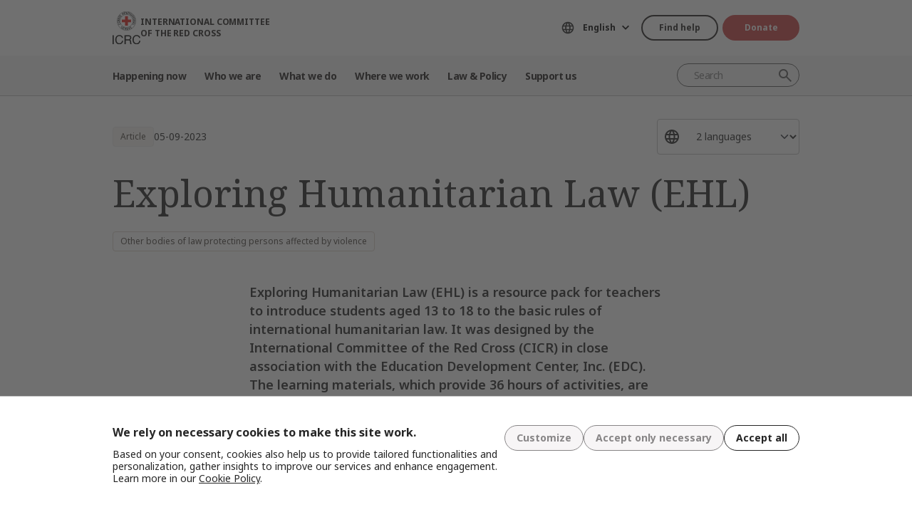

--- FILE ---
content_type: text/html; charset=UTF-8
request_url: https://www.icrc.org/en/document/exploring-humanitarian-law-ehl-resource-pack
body_size: 12378
content:
<!DOCTYPE html>
<html lang="en" dir="ltr" prefix="og: https://ogp.me/ns#">
<head>
    <link rel="preconnect" href="https://fonts.gstatic.com/">
  <link rel="preconnect" href="https://fonts.googleapis.com/">
    <link rel="apple-touch-icon" sizes="180x180" href="/themes/custom/icrc_theme/html/images/favicon/apple-icon-180x180.png">
  <link rel="apple-touch-icon" sizes="152x152" href="/themes/custom/icrc_theme/html/images/favicon/apple-icon-152x152.png">
  <link rel="apple-touch-icon" sizes="144x144" href="/themes/custom/icrc_theme/html/images/favicon/apple-icon-144x144.png">
  <link rel="apple-touch-icon" sizes="120x120" href="/themes/custom/icrc_theme/html/images/favicon/apple-icon-120x120.png">
  <link rel="apple-touch-icon" sizes="114x114" href="/themes/custom/icrc_theme/html/images/favicon/apple-icon-114x114.png">
  <link rel="apple-touch-icon" sizes="76x76" href="/themes/custom/icrc_theme/html/images/favicon/apple-icon-76x76.png">
  <link rel="apple-touch-icon" sizes="72x72" href="/themes/custom/icrc_theme/html/images/favicon/apple-icon-72x72.png">
  <link rel="apple-touch-icon" sizes="60x60" href="/themes/custom/icrc_theme/html/images/favicon/apple-icon-60x60.png">
  <link rel="apple-touch-icon" sizes="57x57" href="/themes/custom/icrc_theme/html/images/favicon/apple-icon-57x57.png">
  <link rel="icon" type="image/png" sizes="192x192"  href="/themes/custom/icrc_theme/html/images/favicon/android-icon-192x192.png">
  <link rel="icon" type="image/png" sizes="96x96" href="/themes/custom/icrc_theme/html/images/favicon/favicon-96x96.png">
  <link rel="icon" type="image/png" sizes="32x32" href="/themes/custom/icrc_theme/html/images/favicon/favicon-32x32.png">
  <link rel="icon" type="image/png" sizes="16x16" href="/themes/custom/icrc_theme/html/images/favicon/favicon-16x16.png">
  <link rel="icon" type="image/svg+xml" href="/themes/custom/icrc_theme/html/images/favicon/favicon.svg" >
  <link rel="shortcut icon" href="/themes/custom/icrc_theme/html/images/favicon/favicon.ico" >
  <link rel="manifest" type="application/manifest+json" href="/themes/custom/icrc_theme/html/images/favicon/site.webmanifest" >

  <meta charset="utf-8" />
<script src="https://web.cmp.usercentrics.eu/ui/loader.js" type="text/javascript" data-settings-id="idXnVCIXuWZXbG" id="usercentrics-cmp" async="async" data-language="en"></script>
<script>var _mtm = window._mtm = window._mtm || [];_mtm.push({"mtm.startTime": (new Date().getTime()), "event": "mtm.Start"});var d = document, g = d.createElement("script"), s = d.getElementsByTagName("script")[0];g.type = "text/javascript";g.async = true;g.src="https://analytics.ext.icrc.org/js/container_wmhTexuo.js";s.parentNode.insertBefore(g, s);</script>
<link rel="canonical" href="https://www.icrc.org/en/document/exploring-humanitarian-law-ehl-resource-pack" />
<meta property="og:site_name" content="International Committee of the Red Cross" />
<meta property="og:url" content="https://www.icrc.org/en/document/exploring-humanitarian-law-ehl-resource-pack" />
<meta property="og:title" content="Exploring Humanitarian Law (EHL)" />
<meta property="og:updated_time" content="2025-08-29T09:28:02+02:00" />
<meta property="article:published_time" content="2023-09-05T10:59:00+02:00" />
<meta property="article:modified_time" content="2025-08-29T09:28:02+02:00" />
<meta name="twitter:card" content="summary_large_image" />
<meta name="twitter:title" content="Exploring Humanitarian Law (EHL)" />
<meta name="Generator" content="Drupal 10 (https://www.drupal.org)" />
<meta name="MobileOptimized" content="width" />
<meta name="HandheldFriendly" content="true" />
<meta name="viewport" content="width=device-width, initial-scale=1" />
<link rel="preconnect" href="//web.cmp.usercentrics.eu/ui/loader.js" />
<link rel="preload" href="//web.cmp.usercentrics.eu/ui/loader.js" as="script" />
<script type="application/ld+json">{
    "@context": "https:\/\/schema.org",
    "@type": "Article",
    "name": "Exploring Humanitarian Law (EHL)",
    "url": "https:\/\/www.icrc.org\/en\/document\/exploring-humanitarian-law-ehl-resource-pack",
    "datePublished": "2023-09-05T11:00:00+02:00",
    "description": "Exploring Humanitarian Law (EHL) is a resource pack for teachers to introduce students aged 13 to 18 to the basic rules of international humanitarian law. It was designed by the International Committee of the Red Cross (CICR) in close association with the Education Development Center, Inc. (EDC). The learning materials, which provide 36 hours of activities, are based on real-life situations and show how IHL aims to protect life and human dignity during armed conflict and prevent and reduce the suffering and devastation caused by war."
}</script>
<link rel="icon" href="/themes/custom/icrc_theme/favicon.ico" type="image/vnd.microsoft.icon" />
<link rel="alternate" hreflang="en" href="https://www.icrc.org/en/document/exploring-humanitarian-law-ehl-resource-pack" />
<link rel="alternate" hreflang="zh" href="https://www.icrc.org/zh/article/exploring-humanitarian-law-ehl" />
<link rel="alternate" type="application/rss+xml" title="General RSS feed" href="/en/rss/general" />
<link rel="alternate" type="application/rss+xml" title="Building respect for the law RSS feed" href="/en/rss/news/294" />
<link rel="alternate" type="application/rss+xml" title="Other bodies of law protecting persons affected by violence RSS feed" href="/en/rss/news/357" />
<link rel="alternate" type="application/rss+xml" title="News | International Committee of the Red Cross" href="/en/rss/news" />

  <title>Exploring Humanitarian Law (EHL) | International Committee of the Red Cross</title>
  <link rel="stylesheet" media="all" href="/sites/default/files/css/css_RgZWt_m9clscqqjiCpOHc7ksL7bDzWYuoy8tjOQd94Q.css?delta=0&amp;language=en&amp;theme=icrc_theme&amp;include=[base64]" />
<link rel="stylesheet" media="all" href="/sites/default/files/css/css_BsynEkePqbfPYD1_O1qbwY7UScL-FBrdpqu1hvLPseQ.css?delta=1&amp;language=en&amp;theme=icrc_theme&amp;include=[base64]" />
<link rel="stylesheet" media="print" href="/sites/default/files/css/css_aKjmO1lMDxocCr0OH-mUOhkfYCLXuATTD0rlN5QGC_w.css?delta=2&amp;language=en&amp;theme=icrc_theme&amp;include=[base64]" />
<link rel="stylesheet" media="all" href="/sites/default/files/css/css_YweTz2HrVq85Xd3uerGs44sOo2xT9mfIQhg2xYR_ouE.css?delta=3&amp;language=en&amp;theme=icrc_theme&amp;include=[base64]" />

  <script type="application/json" data-drupal-selector="drupal-settings-json">{"path":{"baseUrl":"\/","pathPrefix":"en\/","currentPath":"node\/116128","currentPathIsAdmin":false,"isFront":false,"currentLanguage":"en","themePath":"themes\/custom\/icrc_theme"},"pluralDelimiter":"\u0003","suppressDeprecationErrors":true,"gtag":{"tagId":"","consentMode":true,"otherIds":[],"events":[],"additionalConfigInfo":[]},"ajaxPageState":{"libraries":"[base64]","theme":"icrc_theme","theme_token":null},"ajaxTrustedUrl":{"form_action_p_pvdeGsVG5zNF_XLGPTvYSKCf43t8qZYSwcfZl2uzM":true,"\/en\/ajax\/nl?ajax_form=1":true},"gtm":{"tagId":null,"settings":{"data_layer":"dataLayer","include_classes":false,"allowlist_classes":"","blocklist_classes":"","include_environment":false,"environment_id":"","environment_token":""},"tagIds":["GTM-FVTRGQ"],"hostnames":{"GTM-FVTRGQ":"www.googletagmanager.com"}},"azure_appinsights":{"instrumentationKey":"8728e773-f50a-4af1-a939-f48c288aa7f7"},"icrcMapbox":{"mapboxToken":"pk.eyJ1IjoiaWNyYyIsImEiOiJjbWU5bTY1Z3EwanhvMmpxdXlpMzYzMTFlIn0.Ufb8cM_rbfpkRL0-Izb3TA"},"ajax":{"edit-submit":{"callback":"::ajaxCallback","wrapper":"icrc-newsletter-footer-form","url":"\/en\/ajax\/nl?ajax_form=1","disable-refocus":true,"event":"mousedown","keypress":true,"prevent":"click","httpMethod":"POST","dialogType":"ajax","submit":{"_triggering_element_name":"op","_triggering_element_value":"Subscribe"}}},"chosen":{"selector":"select:visible:not(.no-chosen)","minimum_single":20,"minimum_multiple":20,"minimum_width":0,"use_relative_width":false,"options":{"disable_search":false,"disable_search_threshold":10,"allow_single_deselect":false,"add_helper_buttons":false,"search_contains":true,"placeholder_text_multiple":"Choose some options","placeholder_text_single":"Choose an option","no_results_text":"No results match","max_shown_results":0,"inherit_select_classes":true}},"hcaptcha":{"src":"https:\/\/hcaptcha.com\/1\/api.js?hl=en\u0026render=explicit\u0026onload=drupalHcaptchaOnload"},"icrc_header":{"ls_urls":{"en":"\/en\/document\/exploring-humanitarian-law-ehl-resource-pack","fr":"\/fr","es":"\/es","pt":"\/pt","zh":"\/zh\/article\/exploring-humanitarian-law-ehl","ar":"\/ar","ru":"\/ru","de":"\/de"}},"user":{"uid":0,"permissionsHash":"d3a1cf1d9394e830210ebc8c0abedfd1733fa9a6127eba1146f737a5b4f369f2"}}</script>
<script src="/sites/default/files/js/js_RG132KrlKeyAWZ9Vqx7TE-a3HqiB_wEHDv-F27BPzyw.js?scope=header&amp;delta=0&amp;language=en&amp;theme=icrc_theme&amp;include=[base64]"></script>
<script src="/modules/contrib/azure_appinsights/dist/js/azai.min.js?v=1.x"></script>
<script src="/modules/contrib/google_tag/js/gtag.js?t8whyf"></script>
<script src="/modules/contrib/google_tag/js/gtm.js?t8whyf"></script>

</head>
<body data-ga-slug="document-exploring-humanitarian-law-ehl-resource-pack">
  <noscript><iframe src="https://www.googletagmanager.com/ns.html?id=GTM-FVTRGQ"
                  height="0" width="0" style="display:none;visibility:hidden"></iframe></noscript>

    <div class="dialog-off-canvas-main-canvas" data-off-canvas-main-canvas>
    <div class="wrapper">
  <a class="skipto" href="#mainContent">Skip to main content</a>
  <header class="header header-responsive" id="block-icrc-theme-header">
  <div class="top-header">
    <div class="icrc-container">
      <div class="holder row">
        <div class="l-side col col-sm-4">
          <div class="logo">
                                    <a data-ga-slug="logo" href="/en">
                                                                        <img src="/themes/custom/icrc_theme/html/images/logo/logo.svg" alt="Home">
              <span class="slogan">International Committee of the Red Cross</span>
            
            </a>
                      </div>
        </div>
        <div class="r-side col">
          <div class="language-container desktop">
              <div class="language-select language-picker js-language-picker">
          <form action="" class="language-picker__form">
          <label for="language-picker-select">Choose your language</label><select id="language-picker-select" name="language-picker-select" class="form-select"><option value="en" selected="selected"  lang="en">English</option><option value="fr"  lang="fr">Français</option><option value="es"  lang="es">Español</option><option value="pt"  lang="pt">Português</option><option value="zh"  lang="zh">中文</option><option value="ar"  lang="ar">العربية</option><option value="ru"  lang="ru">Русский</option><option value="de"  lang="de">Deutsch</option></select></form></div>
          </div>
          <div class="btn-container">
            <div class="btn-holder">
              <a href="/en/find-help" class="btn btn-secondary-accent btn-sm">Find help</a>
              <a href="/en/donate" class="btn btn-error btn-sm donate-link">Donate</a>
            </div>
          </div>
          <div class="navbar-expand-lg nav-burger">
            <a class="btn-search navbar-toggler" href="/en/resource-centre/result">
                            <span class="svg-icon">
                                <svg aria-hidden="true">
                                    <use xlink:href="/themes/custom/icrc_theme/html/svg/sprite.min.svg#icon-search"></use>
                                </svg>
                            </span>
            </a>
          </div>
          <nav class="navbar-expand-lg nav-burger" aria-label="Main menu">
            <button class="btn-menu navbar-toggler" type="button" data-bs-toggle="offcanvas" data-bs-target="#main-menu-drop" aria-controls="main-menu-drop">
                            <span class="svg-icon">
                                <svg aria-hidden="true">
                                    <use xlink:href="/themes/custom/icrc_theme/html/svg/sprite.min.svg#icon-burger_menu"></use>
                                </svg>
                            </span>
              MENU
            </button>
          </nav>
        </div>
      </div>
    </div>
  </div>
  <div class="nav-header offcanvas offcanvas-top" tabindex="-1" id="main-menu-drop">
    <div class="icrc-container">
      <div class="navbar navbar-expand-lg">
        <div class="main-nav-container">
          <div class="head">
            <div class="nav-burger">
              <button type="button" class="btn-close-menu navbar-toggler" data-bs-dismiss="offcanvas" aria-label="Close">
                <span class="svg-icon">
                    <svg aria-hidden="true">
                        <use xlink:href="/themes/custom/icrc_theme/html/svg/sprite.min.svg#icon-close"></use>
                    </svg>
                </span>
                Close
              </button>
            </div>
            <div class="close-main-menu">
              <a href="#">Back</a>
            </div>
            <div class="language-container mobile">
              <div class="language-select language-picker js-language-picker">
          <form action="" class="language-picker__form">
          <label for="language-picker-select">Choose your language</label><select id="language-picker-select" name="language-picker-select" class="form-select"><option value="en" selected="selected"  lang="en">English</option><option value="fr"  lang="fr">Français</option><option value="es"  lang="es">Español</option><option value="pt"  lang="pt">Português</option><option value="zh"  lang="zh">中文</option><option value="ar"  lang="ar">العربية</option><option value="ru"  lang="ru">Русский</option><option value="de"  lang="de">Deutsch</option></select></form></div>
            </div>
          </div>
          <div class="offcanvas-body">
            <div class="main-nav-holder">
              <nav class="main-nav-frame" aria-label="Main menu">
                <ul class="main-nav">
  <li>
    <a href="/en/news" data-ga-slug="happening-now" role="button" data-drupal-link-system-path="news">Happening now</a>
        <div class="main-menu">
      <div class="main-menu-container">
        <div class="left-col">
    <div class="text-box">
        <div class="title-mobile">Happening now</div>
        <h2 class="title-drop">
      Discover what’s new
  </h2>
        <p class="text">
      Stay updated with the latest news and ongoing initiatives of the ICRC.
  </p>
        <div class="btn-wrap btn-w-secondary-accent">
                        <a href="/en/news">Latest news</a>
        </div>
    </div>
</div>
<div class="right-col">
                <h3 class="title-box">Featured</h3>
        <ul class="items">
                  <li class="item">
            <div class="card-img">
                <div class="media">
                    
        <img loading="lazy" src="/sites/default/files/styles/mobile_img_rect_01/public/2026-01/Winterization-2.jpg.webp?h=2e111cc1&amp;itok=UDciDUU8" width="320" height="180" alt="Winterization" />



  
                </div>
                <div class="title">
                    
      <a href="/en/article/gaza-severe-winter-conditions-compound-humanitarian-crisis-displaced-palestinians">Gaza: Severe winter conditions compound humanitarian crisis for displaced Pales…</a>
  
                </div>
            </div>
        </li>
              <li class="item">
            <div class="card-img">
                <div class="media">
                    
        <img loading="lazy" src="/sites/default/files/styles/mobile_img_rect_01/public/2025-12/ICRC-humanitarian-outlook-2026-1.jpg.webp?h=096c329e&amp;itok=ia44rDTd" width="320" height="180" alt="Palestinians walk in a street in Jabalia along the rubble of destroyed buildings as the displaced head to the northern areas of the Gaza Strip, on the third day of a ceasefire deal in the war between Israel and Hamas, on January 21, 2025." title="Palestinians walk in a street in Jabalia along the rubble of destroyed buildings as the displaced head to the northern areas of the Gaza Strip, on the third day of a ceasefire deal in the war between Israel and Hamas, on January 21, 2025." />



  
                </div>
                <div class="title">
                    
      <a href="/en/article/humanitarian-outlook-2026">Humanitarian Outlook 2026: A world succumbing to war</a>
  
                </div>
            </div>
        </li>
              <li class="item">
            <div class="card-img">
                <div class="media">
                    
        <img loading="lazy" src="/sites/default/files/styles/mobile_img_rect_01/public/2026-01/IMG_5453.jpg.webp?h=6acbff97&amp;itok=j61EvzoM" width="320" height="180" alt="ICRC staff enjoys a casual talk with an affected person" />



  
                </div>
                <div class="title">
                    
      <a href="/en/article/somalia-rebuilding-life-beyond-emergency">Somalia: Rebuilding life beyond the emergency</a>
  
                </div>
            </div>
        </li>
              </ul>
</div>

        <a class="fake-link" href="#"></a>
      </div>
    </div>
      </li>
  <li>
    <a href="/en/we-are-international-committee-red-cross-icrc" data-ga-slug="who-we-are" role="button" data-drupal-link-system-path="node/300017">Who we are</a>
        <div class="main-menu">
      <div class="main-menu-container">
        <div class="left-col">
    <div class="text-box">
        <div class="title-mobile">Who we are</div>
        <h2 class="title-drop">
      We are the International Committee of the Red Cross
  </h2>
        <p class="text">
      Neutral, impartial, and independent. Discover our values and mission.
  </p>
        <div class="btn-wrap btn-w-secondary-accent">
                        <a href="/en/we-are-international-committee-red-cross-icrc">Discover who we are</a>
        </div>
    </div>
</div>
<div class="right-col">
            <ul class="items">
                    <li class="item">
            <div class="card-text">
                <div class="title">
                    
      <a href="/en/about-international-committee-red-cross-icrc">About us</a>
  
                </div>
                <div class="txt">
                    
      Our rich history, our mandate and mission, and our Fundamental Principles are behind the work we do to protect and save lives.
  
                </div>
            </div>
        </li>
                <li class="item">
            <div class="card-text">
                <div class="title">
                    
      <a href="/en/how-we-are-run">How we are run</a>
  
                </div>
                <div class="txt">
                    
      Our President and leadership, our finances and our accountability ensure the integrity of our humanitarian operations.
  
                </div>
            </div>
        </li>
                <li class="item">
            <div class="card-text">
                <div class="title">
                    
      <a href="/en/international-red-cross-and-red-crescent-movement">International Red Cross &amp; Red Crescent Movement</a>
  
                </div>
                <div class="txt">
                    
      The International Red Cross and Red Crescent Movement is the largest humanitarian network in the world.
  
                </div>
            </div>
        </li>
                </ul>
</div>

        <a class="fake-link" href="#"></a>
      </div>
    </div>
      </li>
  <li>
    <a href="/en/we-help-people-affected-armed-conflict" data-ga-slug="what-we-do" role="button" data-drupal-link-system-path="node/300046">What we do</a>
        <div class="main-menu">
      <div class="main-menu-container">
        <div class="left-col">
    <div class="text-box">
        <div class="title-mobile">What we do</div>
        <h2 class="title-drop">
      Our work to protect people affected by conflict
  </h2>
        <p class="text">
      The ICRC responds quickly and efficiently to help people affected by armed conflict.
  </p>
        <div class="btn-wrap btn-w-secondary-accent">
                        <a href="/en/we-help-people-affected-armed-conflict">All our activities</a>
        </div>
    </div>
</div>
<div class="right-col">
                <h3 class="title-box">In focus</h3>
        <ul class="items">
                  <li class="item">
            <div class="card-img">
                <div class="media">
                    
        <img loading="lazy" src="/sites/default/files/styles/mobile_img_rect_01/public/2024-01/_MG_8720.jpg.webp?h=06ac0d8c&amp;itok=2AZ7XfdH" width="320" height="180" alt="ICRC working with the Myanmar Red Cross Society to support people displaced by violence in Pin Laung and Hsi Hseng, to provide emergency aid. Photographer: Thang Khan Sian Khai" title="ICRC working with the Myanmar Red Cross Society to support people displaced by violence" />



  
                </div>
                <div class="title">
                    
      <a href="/en/what-we-do/protection">Protection: Upholding the rights of people in conflict</a>
  
                </div>
            </div>
        </li>
              <li class="item">
            <div class="card-img">
                <div class="media">
                    
        <img loading="lazy" src="/sites/default/files/styles/mobile_img_rect_01/public/home_carousel_slide/image/2-rfl-gaza_1.jpg.webp?h=f21e257f&amp;itok=JoAn5wzV" width="320" height="180" alt="" />



  
                </div>
                <div class="title">
                    
      <a href="/en/what-we-do/reconnecting-families">Reconnecting families: Preventing separation, searching for the missing, reunit…</a>
  
                </div>
            </div>
        </li>
              <li class="item">
            <div class="card-img">
                <div class="media">
                    
        <img loading="lazy" src="/sites/default/files/styles/mobile_img_rect_01/public/document_new/image/detention_prisoners_icrc_action_0.jpg.webp?h=2992ba0a&amp;itok=TpAQDvTQ" width="320" height="180" alt="" />



  
                </div>
                <div class="title">
                    
      <a href="/en/what-we-do/helping-detainees">Helping detainees: Protecting and assisting people deprived of their liberty</a>
  
                </div>
            </div>
        </li>
              </ul>
</div>

        <a class="fake-link" href="#"></a>
      </div>
    </div>
      </li>
  <li>
    <a href="/en/where-we-work" data-ga-slug="where-we-work" role="button" data-drupal-link-system-path="node/300218">Where we work</a>
        <div class="main-menu">
      <div class="main-menu-container">
        <div class="left-col">
    <div class="text-box">
        <div class="title-mobile">Where we work</div>
        <h2 class="title-drop">
      Explore our global reach
  </h2>
        <p class="text">
      We have offices in over 90 countries around the world, providing assistance and protection to people affected by conflict.
  </p>
        <div class="btn-wrap btn-w-secondary-accent">
                        <a href="/en/where-we-work">ICRC around the world</a>
        </div>
    </div>
</div>
<div class="right-col">
                <h3 class="title-box">Key operations</h3>
        <ul class="items">
                                  <li class="item">
            <div class="card-link">
                <div class="title"><a href="/en/where-we-work/afghanistan">Afghanistan</a></div>
            </div>
        </li>
                                      <li class="item">
            <div class="card-link">
                <div class="title"><a href="/en/where-we-work/democratic-republic-congo">Democratic Republic of the Congo</a></div>
            </div>
        </li>
                                      <li class="item">
            <div class="card-link">
                <div class="title"><a href="/en/where-we-work/ethiopia">Ethiopia</a></div>
            </div>
        </li>
                                      <li class="item">
            <div class="card-link">
                <div class="title"><a href="/en/where-we-work/israel-and-occupied-territories">Israel and the occupied territories</a></div>
            </div>
        </li>
                                      <li class="item">
            <div class="card-link">
                <div class="title"><a href="/en/where-we-work/myanmar">Myanmar</a></div>
            </div>
        </li>
                                      <li class="item">
            <div class="card-link">
                <div class="title"><a href="/en/where-we-work/sudan">Sudan</a></div>
            </div>
        </li>
                                      <li class="item">
            <div class="card-link">
                <div class="title"><a href="/en/where-we-work/syria">Syria</a></div>
            </div>
        </li>
                                      <li class="item">
            <div class="card-link">
                <div class="title"><a href="/en/where-we-work/ukraine">Ukraine</a></div>
            </div>
        </li>
                                      <li class="item">
            <div class="card-link">
                <div class="title"><a href="/en/where-we-work/yemen">Yemen</a></div>
            </div>
        </li>
                      </ul>
</div>

        <a class="fake-link" href="#"></a>
      </div>
    </div>
      </li>
  <li>
    <a href="/en/law-and-policy" data-ga-slug="law-policy" role="button" data-drupal-link-system-path="node/300062">Law &amp; Policy</a>
        <div class="main-menu">
      <div class="main-menu-container">
        <div class="left-col">
    <div class="text-box">
        <div class="title-mobile">Law &amp; Policy</div>
        <h2 class="title-drop">
      Law &amp; Policy
  </h2>
        <p class="text">
      Gain insights into the ICRC&#039;s role in developing and promoting international humanitarian law and policy.
  </p>
        <div class="btn-wrap btn-w-secondary-accent">
                        <a href="/en/law-and-policy">Discover more</a>
        </div>
    </div>
</div>
<div class="right-col">
            <ul class="items">
                    <li class="item">
            <div class="card-text">
                <div class="title">
                    
      <a href="/en/geneva-conventions-and-law">Geneva Conventions and the law</a>
  
                </div>
                <div class="txt">
                    
      Even wars have rules. The Geneva Conventions are at the core of international humanitarian law.
  
                </div>
            </div>
        </li>
                <li class="item">
            <div class="card-text">
                <div class="title">
                    
      <a href="/en/topics-and-debates">Topics, debates and disarmament</a>
  
                </div>
                <div class="txt">
                    
      Weapons and disarmament, protected persons and other contemporary challenges for international humanitarian law.
  
                </div>
            </div>
        </li>
                <li class="item">
            <div class="card-text">
                <div class="title">
                    
      <a href="/en/advisory-service-international-review-and-other-resources">Teaching IHL, research, Advisory Service and other resources</a>
  
                </div>
                <div class="txt">
                    
      We support the teaching, learning and implementation of humanitarian law principles. 
  
                </div>
            </div>
        </li>
                </ul>
</div>

        <a class="fake-link" href="#"></a>
      </div>
    </div>
      </li>
  <li>
    <a href="/en/partner-with-us" data-ga-slug="support-us" role="button" data-drupal-link-system-path="node/300193">Support us</a>
        <div class="main-menu">
      <div class="main-menu-container">
        <div class="support-content">
    <div class="support-top">
        <div class="title-mobile">Support us</div>
        <div class="items">
            <div class="item">
                <div class="text-box">
                    <h2 class="title-drop">
      Partner with us
  </h2>
                    <p class="text">
      We invite organizations, institutions and philanthropists to join us in our mission to alleviate the suffering of those affected by armed conflict.
  </p>
                    <div class="btn-wrap btn-w-secondary-accent">
                                            <a href="/en/partner-with-us">How to partner with us</a>
                    </div>
                </div>
            </div>
            <div class="item">
                <div class="text-box">
                    <h2 class="title-drop">
      Support us
  </h2>
                    <p class="text">
      Find out how you as an individual can contribute to our humanitarian efforts to help people suffering because of armed conflict.
  </p>
                    <div class="btn-wrap btn-w-secondary-accent">
                        
      <a href="/en/how-you-can-support-us">How to support us</a>
  
                    </div>
                </div>
            </div>
        </div>
    </div>
    <div class="support-bottom">
                        <ul class="items">
                      <li class="item">
                <div class="card-support">
                    <div class="media with-gradient">
                        
        <img loading="lazy" src="/sites/default/files/styles/mobile_img_rect_01/public/2024-12/20220510-Ukraine-Hug%20-%20Ed%20Ram%20licensed%20photo.jpg.webp?h=9d48419a&amp;itok=6EeQbFd4" width="320" height="180" alt="Two women hugging each other" />



  
                    </div>
                    <div class="text">
                        <div class="title">
                            
      <a href="/en/donate/ukraine">Ukraine: Give your help</a>
  
                        </div>
                    </div>
                </div>
            </li>
                      <li class="item">
                <div class="card-support">
                    <div class="media with-gradient">
                        
        <img loading="lazy" src="/sites/default/files/styles/mobile_img_rect_01/public/2025-10/Gaza-ceasefire-release-hostages-2025.JPG.webp?h=96be51b2&amp;itok=itt9K06t" width="320" height="180" alt="Gaza ceasefire release hostages October 2025" title="Gaza ceasefire release hostages October 2025" />



  
                    </div>
                    <div class="text">
                        <div class="title">
                            
      <a href="/en/donate/israelgaza">Israel-Gaza : Give your help</a>
  
                        </div>
                    </div>
                </div>
            </li>
                      <li class="item">
                <div class="card-support">
                    <div class="media with-gradient">
                        
        <img loading="lazy" src="/sites/default/files/styles/mobile_img_rect_01/public/2024-06/icrc_drc_1_1.jpg.webp?h=0ca1a000&amp;itok=cLMATx1f" width="320" height="180" alt="drc" />



  
                    </div>
                    <div class="text">
                        <div class="title">
                            
      <a href="/en/donate/congo-emergency">DR Congo: Give your help</a>
  
                        </div>
                    </div>
                </div>
            </li>
                  </ul>
    </div>
</div>

        <a class="fake-link" href="#"></a>
      </div>
    </div>
      </li>
</ul>

              </nav>
            </div>
            <div class="secondary-nav-holder">
                <ul class="direct-access-menu secondary-nav">
  <li>
    <a href="/en/find-help" data-drupal-link-system-path="node/300219">Find help</a>
  </li>
  <li>
    <a href="/en/donate" title="Donate" data-drupal-link-system-path="node/16881">Donate</a>
  </li>
  <li>
    <a href="/en/event" data-drupal-link-system-path="event">Events</a>
  </li>
  <li>
    <a href="/en/contact" data-drupal-link-system-path="node/300224">Contact us</a>
  </li>
  <li>
    <a href="https://icrc.integrityplatform.org/">Report an incident of misconduct</a>
  </li>
  <li>
    <a href="/en/join-icrc-and-help-protect-lives-and-dignity" data-drupal-link-system-path="node/300213">Work with us</a>
  </li>
  <li>
    <a href="/en/frequently-asked-questions" data-drupal-link-system-path="node/300215">FAQ</a>
  </li>
</ul>

                            <div class="btn-wrap btn-w-secondary-accent">
                <a href="/en/icrc-websites">ICRC Websites</a>
              </div>
                          </div>
          </div>
        </div>
      </div>
      <div class="header-search-container">
        <div class="header-search">
          <form role="search" method="get" action="/en/resource-centre/result">
            <input class="form-control" name="t" type="search" placeholder="Search" aria-label="Search">
            <button class="btn-search" type="submit">Search</button>
          </form>
        </div>
      </div>
    </div>
  </div>
  <div class="btn-outside-holder">
    <div class="icrc-container">
      <div class="btn-container-outside"></div>
    </div>
  </div>
  <div class="header-top-search-holder">
    <div class="icrc-container">
      <div class="header-top-search-container"></div>
    </div>
  </div>
</header>


  <div id="block-icrc-theme-tabs">
  
    
      
  </div>
<div data-drupal-messages-fallback class="hidden"></div>


  
  <main tabindex="-1" id="mainContent">
    <div class="article main">
        <div class="layout layout--onecol">
    <div  class="layout__region layout__region--content">
            <div class="article-head">
  <div class="icrc-container">
    <div class="head-info">
      <div class="tags-bar">
                          <div class="tag-component">
            Article
          </div>
                                  <div class="date">
      <time datetime="2023-09-05T11:00:00+02:00">05-09-2023</time>

  </div>
              </div>
                  <div class="lang-side">
        <div class="wrap-select">
          <select class="form-select" aria-label="Select a language for this content">
                                          <option selected="selected">2 languages</option>
                                                            <option lang="en" data-url="/en/document/exploring-humanitarian-law-ehl-resource-pack">English</option>
                                                          <option lang="zh" data-url="/zh/article/exploring-humanitarian-law-ehl">中文</option>
                                    </select>
        </div>
      </div>
          </div>
    <div class="title">
      <h1>Exploring Humanitarian Law (EHL)</h1>
    </div>
                        <div class="tags-list">
      <ul>
        
        <li><span class="tag-component"><a href="/en/law-and-policy/other-bodies-law-protecting-persons-affected-violence" hreflang="en">Other bodies of law protecting persons affected by violence</a></span></li>
      </ul>
    </div>
              </div>
            <div class="description intro">
      <div class="icrc-container">
        <p>Exploring Humanitarian Law (EHL) is a resource pack for teachers to introduce students aged 13 to 18 to the basic rules of international humanitarian law. It was designed by the International Committee of the Red Cross (CICR) in close association with the Education Development Center, Inc. (EDC). The learning materials, which provide 36 hours of activities, are based on real-life situations and show how IHL aims to protect life and human dignity during armed conflict and prevent and reduce the suffering and devastation caused by war.</p>
      </div>
    </div>
  </div>
<aside class="share-widget" aria-labelledby="Share">
    <div class="icrc-container">
        <div class="frame">
            <h3 id="Share" class="label">Share</h3>
            <ul class="share-list"><li><a href="https://twitter.com/intent/tweet?url=https%3A//www.icrc.org/en/document/exploring-humanitarian-law-ehl-resource-pack&amp;text=Exploring%20Humanitarian%20Law%20%28EHL%29" title="Share on X" target="_blank" class="icon-x">Share on X</a></li><li><a href="https://www.linkedin.com/shareArticle?url=https%3A//www.icrc.org/en/document/exploring-humanitarian-law-ehl-resource-pack&amp;title=Exploring%20Humanitarian%20Law%20%28EHL%29" title="Share on LinkedIn" target="_blank" class="icon-linkedin">Share on LinkedIn</a></li><li><a href="https://www.facebook.com/sharer/sharer.php?u=https%3A//www.icrc.org/en/document/exploring-humanitarian-law-ehl-resource-pack&amp;title=Exploring%20Humanitarian%20Law%20%28EHL%29" title="Share on Facebook" target="_blank" class="icon-facebook">Share on Facebook</a></li></ul>
        </div>
    </div>
</aside>


  
      <div id="text1594171" class="text-module no-title">
    <div class="icrc-container">
        <div class="text">
                          
      <div class="ck-text"><p>The materials expose students to IHL by exploring ethical and humanitarian issues arising from armed conflict. By studying the behaviour of actual persons and the dilemmas they experience, young people develop a fresh perspective and begin to understand the need for rules during war and the complexity of their application. They also acquire an understanding of different perspectives and an interest in local and international events, opening the door to active participation in the life of their community.</p>
<p>EHL is not explicitly concerned with peace, tolerance, mutual understanding, prevention of violence or conflict resolution. It emphasizes the positive changes in attitude stemming from ideas related to respect for life and human dignity, civic responsibility, and solidarity. Thus, EHL can be incorporated into a wide range of different subject areas that fall under the broad heading of citizenship education. Its teaching methods reinforce many important academic and life skills, such as communication, team-work, disagreeing respectfully, reasoning, research, problem-solving and critical thinking.</p>
<div class="video-container">
<iframe width="560" height="315" src="https://www.youtube.com/embed/qreC19llVt4?si=8cbD1blc7dLvBbpf" frameborder="0" allowfullscreen title="YouTube video player"></iframe></div>
<p class="blockquote">"We have a choice today. We can either sit back, watch the devastation wrought by war and try to make our children look the other way; or we can choose to tell our children that what they see – or what they are themselves experiencing – is not acceptable, that this is not how it is supposed to be, and that they can behave differently, in ways inspired by deep-rooted respect for human dignity, both in peacetime and in the midst of armed conflict."</p>
<div class="quoteauthor">Jacques Forster, ICRC Vice-President, European Leadership Education Conference on Exploring Humanitarian Law (EHL), Vienna, May 2006.</div>
<h3>EHL resource packs are available in 19 languages. A methodology guide in English spells out the teaching methods underpinning EHL.</h3>
<p>This section of the Exploring Humanitarian Law (EHL) Virtual Campus introduces teachers to the major pedagogical concepts and teaching methods of the EHL curriculum. It is divided into three main parts: an orientation section on teaching EHL; a section describing the teaching methods and tips for using them; and a series of teacher-training workshops that take you, step by step, through a training process to prepare you to teach EHL.<br><br><a class="btn" href="https://avarchives.icrc.org/Film/1197">Watch the teacher-training video on exploring humanitarian law.</a></p>
</div>
  
          
                        </div>
    </div>
    
</div>
      <div id="text1594172" class="text-module no-title">
    <div class="icrc-container">
        <div class="text">
                          
      <div class="ck-text"><div class="content-highlight"><strong><strong>Methodology<br></strong></strong>
<ul>
<li><a href="https://www.icrc.org/data/files/ehl/ehl-methodology-guide.pdf">Methodology English</a></li>
</ul>
</div>
<div class="content-highlight"><strong><strong>Albania / shqip<br></strong></strong>
<ul>
<li><a href="https://www.icrc.org/data/files/ehl/ehl-albanian-moe-curriculum.pdf">Albanian Ministry of Education Curriculum</a></li>
</ul>
</div>
<div class="content-highlight"><strong><strong>Arabic / العربية<br></strong></strong>
<ul>
<li><a href="https://www.icrc.org/data/files/ehl/ehl-arabic-ihl-guide.pdf">IHL guide</a></li>
<li><a href="https://www.icrc.org/data/files/ehl/ehl-arabic-introduction.pdf">Introduction</a></li>
<li><a href="https://www.icrc.org/data/files/ehl/ehl-arabic-introductory-exploration.pdf">Introductory exploration</a></li>
<li><a href="https://www.icrc.org/data/files/ehl/ehl-arabic-module1.pdf">Module 1</a></li>
<li><a href="https://www.icrc.org/data/files/ehl/ehl-arabic-module2-part1.pdf">Module 2 - part1</a></li>
<li><a href="https://www.icrc.org/data/files/ehl/ehl-arabic-module2-part2.pdf">Module 2 - part2</a></li>
<li><a href="https://www.icrc.org/data/files/ehl/ehl-arabic-module3.pdf">Module 3</a></li>
<li><a href="https://www.icrc.org/data/files/ehl/ehl-arabic-module4.pdf">Module 4</a></li>
<li><a href="https://www.icrc.org/data/files/ehl/ehl-arabic-module5.pdf">Module 5</a></li>
<li><a href="https://www.icrc.org/data/files/ehl/ehl-arabic-photo-collage-module2.pdf">Photo collage module 2</a></li>
<li><a href="https://www.icrc.org/data/files/ehl/ehl-arabic-photo-collage-module5.pdf">Photo collage module 5</a></li>
<li><a href="https://www.icrc.org/data/files/ehl/ehl-arabic-closing-exploration.pdf">Closing exploration</a></li>
</ul>
</div>
<div class="content-highlight"><strong><strong>Bosnian / Bosanski<br></strong></strong>
<ul>
<li><strong>&nbsp;</strong><a href="https://www.icrc.org/en/doc/what-we-do/building-respect-ihl/education-outreach/ehl/ehl-other-language-versions/ehl-bosnian-modules.pdf">Modules</a></li>
</ul>
</div>
<div class="content-highlight"><strong><strong>Chinese / 中文<br></strong></strong>
<ul>
<li><a href="https://www.icrc.org/data/files/ehl/ehl-chinese-ihl-guide.pdf">IHL guide</a></li>
<li><a href="https://www.icrc.org/data/files/ehl/ehl-chinese-mini-ehl.pdf">Mini EHL</a></li>
<li><a href="https://www.icrc.org/data/files/ehl/ehl-chinese-mini-ehl-photo-collage.pdf">Mini EHL photo collage</a></li>
<li><a href="https://www.icrc.org/data/files/ehl/ehl-chinese-module4-new-version.pdf">Module</a></li>
<li><a href="https://www.icrc.org/data/files/ehl/ehl-chinese-module-pack.pdf">Module pack</a></li>
</ul>
</div>
<div class="content-highlight"><strong><strong>English<br></strong></strong>
<ul>
<li><a href="https://www.icrc.org/data/files/ehl/ehl-english-introduction.pdf">Introduction</a></li>
<li><a href="https://www.icrc.org/data/files/ehl/ehl-english-introductory-exploration.pdf">Introductory exploration</a></li>
<li><a href="https://www.icrc.org/data/files/ehl/ehl-english-module1.pdf">Module 1</a></li>
<li><a href="https://www.icrc.org/data/files/ehl/ehl-english-module2.pdf">Module 2</a></li>
<li><a href="https://www.icrc.org/data/files/ehl/ehl-english-module3.pdf">Module 3</a></li>
<li><a href="https://www.icrc.org/data/files/ehl/ehl-english-module4.pdf">Module 4</a></li>
<li><a href="https://www.icrc.org/data/files/ehl/ehl-english-module5.pdf">Module 5</a></li>
<li><a href="https://www.icrc.org/data/files/ehl/ehl-english-closing-exploration.pdf">Closing exploration</a></li>
<li><a href="https://www.icrc.org/data/files/ehl/ehl-english-photo-collage-module2.pdf">Photo collages Module 2</a></li>
<li><a href="https://www.icrc.org/data/files/ehl/ehl-english-photo-collage-module5.pdf">Photo collages Module 5</a></li>
<li><a href="https://www.icrc.org/data/files/ehl/ehl-english-methodology.pdf">Methodology</a></li>
<li><a href="https://www.icrc.org/data/files/ehl/ehl-english-glossary.pdf">Glossary</a></li>
<li><a href="https://www.icrc.org/data/files/ehl/ehl-english-ihl-guideline.pdf">IHL guide</a></li>
<li><a href="https://www.icrc.org/data/files/ehl/ehl-english-guideline-for-experimentation-and-evaluation.pdf">Guidelines for experimentation and evaluation</a></li>
<li><a href="https://www.icrc.org/data/files/ehl/ehl-english-mini-ehl.pdf">Mini EHL</a></li>
</ul>
</div>
<div class="content-highlight"><strong><strong>Estonian / Eesti<br></strong></strong>
<ul>
<li><strong>&nbsp;</strong><a href="https://www.icrc.org/data/files/ehl/ehl-estonian-modules.pdf">Modules</a></li>
</ul>
</div>
<div class="content-highlight"><strong><strong>French / français<br></strong></strong>
<ul>
<li><a href="https://www.icrc.org/data/files/ehl/ehl-french-introduction.pdf">Introduction</a></li>
<li><a href="https://www.icrc.org/data/files/ehl/ehl-french-introductiory-exploration.pdf">Introductory exploration</a></li>
<li><a href="https://www.icrc.org/data/files/ehl/ehl-french-module1.pdf">Module 1</a></li>
<li><a href="https://www.icrc.org/data/files/ehl/ehl-french-module2.pdf">Module 2</a></li>
<li><a href="https://www.icrc.org/data/files/ehl/ehl-french-module3.pdf">Module 3</a></li>
<li><a href="https://www.icrc.org/data/files/ehl/ehl-french-module4.pdf">Module 4</a></li>
<li><a href="https://www.icrc.org/data/files/ehl/ehl-french-module5.pdf">Module 5</a></li>
<li><a href="https://www.icrc.org/data/files/ehl/ehl-french-closing-exploration.pdf">Closing exploration</a></li>
<li><a href="https://www.icrc.org/data/files/ehl/ehl-french-photo-collage-module2.pdf">Photo collage Module 2</a></li>
<li><a href="https://www.icrc.org/data/files/ehl/ehl-french-photo-collage-module5.pdf">Photo collage Module 5</a></li>
<li><a href="https://www.icrc.org/data/files/ehl/ehl-french-methodology.pdf">Methodology</a></li>
<li><a href="https://www.icrc.org/data/files/ehl/ehl-french-glossary.pdf">Glossary</a></li>
<li><a href="https://www.icrc.org/data/files/ehl/ehl-french-ihl-guide.pdf">IHL Guide</a></li>
<li><a href="https://www.icrc.org/data/files/ehl/ehl-french-guidelines-for-experimentation-and-evaluation.pdf">Guidelines for experimentation and evaluation</a></li>
<li><a href="https://www.icrc.org/data/files/ehl/ehl-french-mini-ehl.pdf">Mini EHL</a></li>
</ul>
</div>
<div class="content-highlight"><strong><strong>German / Deutsch<br></strong></strong>
<ul>
<li><a href="https://www.icrc.org/data/files/ehl/ehl-german-modules.pdf">Modules</a></li>
<li><a href="https://www.icrc.org/data/files/ehl/ehl-german-methodology.pdf">Methodology</a></li>
<li><a href="https://www.icrc.org/data/files/ehl/ehl-german-mini-ehl.pdf">Mini EHL</a></li>
</ul>
</div>
<div class="content-highlight"><strong><strong>Italian / Italiano<br></strong></strong>
<ul>
<li><a href="https://www.icrc.org/data/files/ehl/ehl-italian-introduction.pdf">Introduction</a></li>
<li><a href="https://www.icrc.org/data/files/ehl/ehl-italian-introductory-exploration.pdf">Introductory exploration</a></li>
<li><a href="https://www.icrc.org/data/files/ehl/ehl-italian-module1.pdf">Module 1</a></li>
<li><a href="https://www.icrc.org/data/files/ehl/ehl-italian-module2.pdf">Module 2</a></li>
<li><a href="https://www.icrc.org/data/files/ehl/ehl-italian-module3.pdf">Module 3</a></li>
<li><a href="https://www.icrc.org/data/files/ehl/ehl-italian-module4.pdf">Module 4</a></li>
<li><a href="https://www.icrc.org/data/files/ehl/ehl-italian-module5.pdf">Module 5</a></li>
<li><a href="https://www.icrc.org/data/files/ehl/ehl-italian-closing-exploration.pdf">Closing exploration</a></li>
<li><a href="https://www.icrc.org/data/files/ehl/ehl-italian-photo-collage-module2.pdf">Photo collage Module 2</a></li>
<li><a href="https://www.icrc.org/data/files/ehl/ehl-italian-photo-collage-module5.pdf">Photo collage Module 5</a></li>
<li><a href="https://www.icrc.org/data/files/ehl/ehl-italian-methodology.pdf">Methodology</a></li>
<li><a href="https://www.icrc.org/data/files/ehl/ehl-italian-glossary.pdf">Glossary</a></li>
<li><a href="https://www.icrc.org/data/files/ehl/ehl-italian-ihl-guideline.pdf">IHL Guide</a></li>
<li><a href="https://www.icrc.org/data/files/ehl/ehl-italian-guidelines-for-experimentation-and-evaluation.pdf">Guidelines for experimentation and evaluation</a></li>
<li><a href="https://www.icrc.org/data/files/ehl/ehl-italian-mini-ehl.pdf">Mini EHL</a></li>
<li><a href="https://www.icrc.org/data/files/ehl/ehl-italian-flyer.pdf">Flyer</a></li>
</ul>
</div>
<div class="content-highlight"><strong><strong>Japanese / 日本語<br></strong></strong>
<ul>
<li><strong>&nbsp;</strong><a href="https://www.icrc.org/data/files/ehl/ehl-japanese-modules.pdf">Modules</a></li>
</ul>
</div>
<div class="content-highlight"><strong><strong>Korean / 한국어<br></strong></strong>
<ul>
<li><strong>&nbsp;</strong><a href="https://www.icrc.org/data/files/ehl/ehl-korean-modules.pdf">Modules</a></li>
</ul>
</div>
<div class="content-highlight"><strong><strong>Malay / Bahasa Melayu<br></strong></strong>
<ul>
<li><a href="https://www.icrc.org/data/files/ehl/ehl-malay-methodology.pdf">Methodology<br></a></li>
<li><a href="https://www.icrc.org/eng/what-we-do/building-respect-ihl/education-outreach/ehl/ehl-other-language-versions/ehl-malay-modules-new-version.pdf">Modules (Adapted version for Civics and Citizenship education - Form 3)</a></li>
<li><a href="https://www.icrc.org/data/files/ehl/ehl-malay-modules-new-version.pdf">Modules</a></li>
</ul>
</div>
<div class="content-highlight"><strong><strong>Mongolian / Монгол хэл<br></strong></strong>
<ul>
<li><a href="https://www.icrc.org/data/files/ehl/ehl-mongolian-methodology.pdf">Methodology</a></li>
<li><a href="https://www.icrc.org/data/files/ehl/ehl-mongolian-modules.pdf">Modules</a></li>
</ul>
</div>
<div class="content-highlight"><strong><strong>Polish / Polski<br></strong></strong>
<ul>
<li><a href="https://www.icrc.org/data/files/ehl/ehl-polish-mini-ehl.pdf">Mini EHL</a></li>
</ul>
</div>
<div class="content-highlight"><strong><strong>Portuguese / Português<br></strong></strong>
<ul>
<li><a href="https://www.icrc.org/data/files/ehl/ehl-portuguese-modules.pdf">Modules</a></li>
<li><a href="https://www.icrc.org/data/files/ehl/ehl-portuguese-glossary.pdf">Glossary</a></li>
<li><a href="https://www.icrc.org/data/files/ehl/ehl-portuguese-implementation.pdf">Implementation</a></li>
<li><a href="https://www.icrc.org/data/files/ehl/ehl-portuguese-methodology.pdf">Methodology</a></li>
<li><a href="https://www.icrc.org/data/files/ehl/ehl-portuguese-preamble.pdf">Preamble</a></li>
</ul>
</div>
<div class="content-highlight"><strong><strong>Romanian / Română<br></strong></strong>
<ul>
<li><a href="https://www.icrc.org/data/files/ehl/ehl-romanian-modules.pdf">Modules</a></li>
</ul>
</div>
<div class="content-highlight"><strong><strong>Russian / Русский<br></strong></strong>
<ul>
<li><a href="https://www.icrc.org/data/files/ehl/ehl-russian-glossary.pdf">Glossary</a></li>
<li><a href="https://www.icrc.org/data/files/ehl/ehl-russian-implementation.pdf">Implementation</a></li>
<li><a href="https://www.icrc.org/data/files/ehl/ehl-russian-methodology.pdf">Methodology</a></li>
<li><a href="https://www.icrc.org/data/files/ehl/ehl-russian-modules.pdf">Modules</a></li>
</ul>
</div>
<div class="content-highlight"><strong><strong>Serbian / Srpski<br></strong></strong>
<ul>
<li><a href="https://www.icrc.org/data/files/ehl/ehl-serbian-annex.pdf">Annex</a></li>
<li><a href="https://www.icrc.org/data/files/ehl/ehl-serbian-glossary.pdf">Glossary</a></li>
<li><a href="https://www.icrc.org/data/files/ehl/ehl-serbian-introduction.pdf">Introduction</a></li>
<li><a href="https://www.icrc.org/data/files/ehl/ehl-serbian-methodology.pdf">Methodology</a></li>
<li><a href="https://www.icrc.org/data/files/ehl/ehl-serbian-module1.pdf">Module 1</a></li>
<li><a href="https://www.icrc.org/data/files/ehl/ehl-serbian-module2.pdf">Module 2</a></li>
<li><a href="https://www.icrc.org/data/files/ehl/ehl-serbian-module3.pdf">Module 3</a></li>
<li><a href="https://www.icrc.org/data/files/ehl/ehl-serbian-module4.pdf">Module 4</a></li>
<li><a href="https://www.icrc.org/data/files/ehl/ehl-serbian-module5.pdf">Module 5</a></li>
</ul>
</div>
<div class="content-highlight"><strong><strong>Slovenian / Slovenščina<br></strong></strong>
<ul>
<li><a href="https://www.icrc.org/data/files/ehl/ehl-slovenian-modules.pdf">Modules</a></li>
</ul>
</div>
<div class="content-highlight"><strong><strong>Spanish / Español<br></strong></strong>
<ul>
<li><a href="https://www.icrc.org/data/files/ehl/ehl-spanish-course-structure.pdf">Course structure</a></li>
<li><a href="https://www.icrc.org/data/files/ehl/ehl-spanish-glossary.pdf">Glossary</a></li>
<li><a href="https://www.icrc.org/data/files/ehl/ehl-spanish-guidelines-for-experimentation-and-evaluation.pdf">Guidelines for experimentation and evaluation</a></li>
<li><a href="https://www.icrc.org/data/files/ehl/ehl-spanish-implementation.pdf">Implementation</a></li>
<li><a href="https://www.icrc.org/data/files/ehl/ehl-spanish-methodology.pdf">Methodology</a></li>
<li><a href="https://www.icrc.org/data/files/ehl/ehl-spanish-modules.pdf">Modules</a></li>
<li><a href="https://www.icrc.org/data/files/ehl/ehl-spanish-photo-collage.pdf">Photo collage</a></li>
<li><a href="https://www.icrc.org/eng/what-we-do/building-respect-ihl/education-outreach/ehl/ehl-other-language-versions/ehl-spanish-preamble-for-teachers.pdf">Preamble for teachers</a></li>
</ul>
</div>
</div>
  
          
                        </div>
    </div>
    
</div>
  
<div class="views-element-container">
  
    
      <div><div class="js-view-dom-id-0785bef0dfab10a46de78c51030ed000e9d06a43f98afcf2c94c7836d39ba714">
  
  
  

  
  
  

  <div class="related-articles">
  <div class="icrc-container">
    <div class="title-module no-square">
      <h2>Related</h2>
    </div>
    <div class="simple-slider-holder">
        <div class="row js-simple-slider">
                    <div class="col">
            <div class="frame"><article>
  <div>
    <div class="media">
      <picture>
                  <source srcset="/sites/default/files/styles/desktop_rect_1/public/img-plaseholder.png.webp?itok=A93mdGS3 1x" media="all and (min-width: 992px)" type="image/webp" width="636" height="365"/>
              <source srcset="/sites/default/files/styles/tablet_rect_1/public/img-plaseholder.png.webp?itok=1LIRVNUL 1x" media="all and (min-width: 576px)" type="image/webp" width="480" height="300"/>
              <source srcset="/sites/default/files/styles/mobile_square_1/public/img-plaseholder.png.webp?itok=MKcA2ugD 1x" media="all and (max-width: 576px)" type="image/webp" width="320" height="320"/>
                  <img loading="lazy" width="636" height="365" src="/sites/default/files/styles/desktop_rect_1/public/img-plaseholder.png.webp?itok=A93mdGS3" alt="" />

  </picture>

    </div>
    <div class="tags-bar">
      <div class="tag-component">Article</div>
      <div class="date">
      <time datetime="2026-01-20T10:04:32+01:00" title="Tuesday, January 20, 2026 - 10:04">20-01-2026</time>

  </div>
    </div>
    
        <div class="title">
      <h3>
        <a href="/en/article/frequently-asked-questions-icrcs-work-philippines" rel="bookmark">Frequently asked questions: ICRC's work in the Philippines</a>
      </h3>
    </div>
        
  </div>
</article>
</div>
          </div>
                    <div class="col">
            <div class="frame"><article>
  <div>
    <div class="media">
    
      
          <picture>
                  <source srcset="/sites/default/files/styles/desktop_rect_1/public/2026-01/Winterization-2.jpg.webp?h=2e111cc1&amp;itok=XhRTekxm 1x" media="all and (min-width: 992px)" type="image/webp" width="636" height="365"/>
              <source srcset="/sites/default/files/styles/tablet_rect_1/public/2026-01/Winterization-2.jpg.webp?h=2e111cc1&amp;itok=5LDq9M-I 1x" media="all and (min-width: 576px)" type="image/webp" width="480" height="300"/>
              <source srcset="/sites/default/files/styles/mobile_square_1/public/2026-01/Winterization-2.jpg.webp?h=2e111cc1&amp;itok=exljXmqj 1x" media="all and (max-width: 576px)" type="image/webp" width="320" height="320"/>
                  <img loading="lazy" width="636" height="365" src="/sites/default/files/styles/desktop_rect_1/public/2026-01/Winterization-2.jpg.webp?h=2e111cc1&amp;itok=XhRTekxm" alt="Winterization" />

  </picture>


  
  
    </div>
    <div class="tags-bar">
      <div class="tag-component">Article</div>
      <div class="date">
      <time datetime="2026-01-19T09:23:30+01:00" title="Monday, January 19, 2026 - 09:23">19-01-2026</time>

  </div>
    </div>
    
        <div class="title">
      <h3>
        <a href="/en/article/gaza-severe-winter-conditions-compound-humanitarian-crisis-displaced-palestinians" rel="bookmark">Gaza: Severe winter conditions compound humanitarian crisis for displaced Palestinians  </a>
      </h3>
    </div>
        
  </div>
</article>
</div>
          </div>
                    <div class="col">
            <div class="frame"><article>
  <div>
    <div class="media">
    
      
          <picture>
                  <source srcset="/sites/default/files/styles/desktop_rect_1/public/document_new/image/icrc_headquarters_geneva_0.jpg.webp?h=265e640d&amp;itok=EL4ly21T 1x" media="all and (min-width: 992px)" type="image/webp" width="636" height="365"/>
              <source srcset="/sites/default/files/styles/tablet_rect_1/public/document_new/image/icrc_headquarters_geneva_0.jpg.webp?h=265e640d&amp;itok=qCx_6Av0 1x" media="all and (min-width: 576px)" type="image/webp" width="480" height="300"/>
              <source srcset="/sites/default/files/styles/mobile_square_1/public/document_new/image/icrc_headquarters_geneva_0.jpg.webp?h=265e640d&amp;itok=N1bEFk8p 1x" media="all and (max-width: 576px)" type="image/webp" width="320" height="320"/>
                  <img loading="lazy" width="636" height="365" src="/sites/default/files/styles/desktop_rect_1/public/document_new/image/icrc_headquarters_geneva_0.jpg.webp?h=265e640d&amp;itok=EL4ly21T" />

  </picture>


  
  
    </div>
    <div class="tags-bar">
      <div class="tag-component">Statement</div>
      <div class="date">
      <time datetime="2026-01-16T17:31:16+01:00">16-01-2026</time>

  </div>
    </div>
    
        <div class="title">
      <h3>
        <a href="/en/statement/statement-meetings-protected-persons-russia-ukraine-international-armed-conflict" rel="bookmark">Statement on meetings on protected persons in the Russia-Ukraine international armed conflict  </a>
      </h3>
    </div>
        
  </div>
</article>
</div>
          </div>
                  </div>
      <div class="items-bar">
        <div class="nav-slider">
          <span class="counter" role="status" aria-live="polite" aria-atomic="true">
              <span class="visually-hidden"></span>
              <span class="visually-visible" aria-hidden="true"></span>
          </span>
        </div>
                  <div class="btn-wrap btn-w-secondary-accent">
            <a href="/en/resource-centre/result?f%5B0%5D=type%3Aarticle&amp;sorting=rel_DESC" rel="nofollow">More</a>
          </div>
              </div>
    </div>
  </div>
</div>

    

  
  

  
  
</div>
</div>

  </div>

    </div>
  </div>




    </div>
  </main>
  <footer class="footer" id="block-icrc-theme-footer">
  <div class="icrc-container">
    <div class="footer-top">
                  <div class="icrc-info-box">
        <p class="title">Topic-dedicated ICRC websites</p>
        <p>Explore our blogs, apps, reviews and other resources dedicated to humanitarian impact, insight, law and policy.</p>
        <a href="/en/icrc-websites" class="btn btn-secondary-light">ICRC Websites</a>
      </div>
            <nav class="direct-access-box" aria-labelledby="directAccessMenuTitle">
        <p class="title" id="directAccessMenuTitle">Direct access</p>
        <div class="footer-list">
            <ul class="direct-access-menu secondary-nav">
  <li>
    <a href="/en/find-help" data-drupal-link-system-path="node/300219">Find help</a>
  </li>
  <li>
    <a href="/en/donate" title="Donate" data-drupal-link-system-path="node/16881">Donate</a>
  </li>
  <li>
    <a href="/en/event" data-drupal-link-system-path="event">Events</a>
  </li>
  <li>
    <a href="/en/contact" data-drupal-link-system-path="node/300224">Contact us</a>
  </li>
  <li>
    <a href="https://icrc.integrityplatform.org/">Report an incident of misconduct</a>
  </li>
  <li>
    <a href="/en/join-icrc-and-help-protect-lives-and-dignity" data-drupal-link-system-path="node/300213">Work with us</a>
  </li>
  <li>
    <a href="/en/frequently-asked-questions" data-drupal-link-system-path="node/300215">FAQ</a>
  </li>
</ul>

        </div>
      </nav>
                  <div class="newsletter-box">
        <p class="title">Newsletter</p>
        <div class="form-newsletter">
          <form class="icrc-newsletter-footer-form" data-drupal-selector="icrc-newsletter-footer-form" action="/en/document/exploring-humanitarian-law-ehl-resource-pack" method="post" id="icrc-newsletter-footer-form" accept-charset="UTF-8">
  <div class="description note-required">Fields marked with * are required</div>
<div class="captcha_wrapper" tabindex="-1">
    

             <div  data-drupal-selector="edit-captcha" class="captcha captcha-type-challenge--hcaptcha">
          <div class="captcha__element">
            <input data-drupal-selector="edit-captcha-sid" type="hidden" name="captcha_sid" value="138158204" />
<input data-drupal-selector="edit-captcha-token" type="hidden" name="captcha_token" value="US9AhARecQ5d71wZby1AzLwBYbbHp0Jno_rckaaDtns" />
<input data-drupal-selector="edit-captcha-response" type="hidden" name="captcha_response" value="hCaptcha no captcha" />
<div class="h-captcha" data-sitekey="b45ca7dd-de5b-4e1f-8d1f-02074c5dfeff" data-size="invisible"></div><input data-drupal-selector="edit-captcha-cacheable" type="hidden" name="captcha_cacheable" value="1" />

          </div>
                 </div>
      
    <div id="edit-error-placeholder" class="js-form-item form-item form-type-item js-form-type-item form-item-error-placeholder js-form-item-error-placeholder form-no-label">
        
        </div>

</div>
<div class="newsletter-item">
    <div class="js-form-item form-item form-type-select js-form-type-select form-item-topic js-form-item-topic">
      <label for="edit-topic" class="js-form-required">Select a type <span class="required">*</span></label>
        <select data-drupal-selector="edit-topic" id="edit-topic" name="topic" class="form-select required" required="required" aria-required="true"><option value="GLOBAL-NEWSLETTER" selected="selected">News & Updates</option><option value="LP-NEWSLETTER">Law & Policy newsletter</option><option value="HR-NEWSLETTER">Career newsletter</option></select>
        </div>

</div>
<div class="address-item">
    <label for="edit-email">Email address <span class="required">*</span></label>
    <div class="wrap-input">
        <div class="js-form-item form-item form-type-email js-form-type-email form-item-email js-form-item-email form-no-label">
        <input class="form-control form-email required" placeholder="Your email address" autocomplete="email" data-drupal-selector="edit-email" type="email" id="edit-email" name="email" value="" size="60" maxlength="254" required="required" aria-required="true" />

        </div>

        <button class="btn-submit button js-form-submit form-submit" aria-label="Subscribe" data-drupal-selector="edit-submit" data-disable-refocus="true" type="submit" id="edit-submit" name="op" value="Subscribe">
    <span class="svg-icon">
      <svg aria-hidden="true">
          <use xlink:href="/themes/custom/icrc_theme/html/svg/sprite.min.svg#icon-arrow_forward"></use>
      </svg>
    </span>
</button>

    </div>
        <div class="description">
        To learn how we process your data, visit our <a href="/en/privacy-policy-0" target="_blank">Privacy Notice</a>.
    </div>
    </div>
<input autocomplete="off" data-drupal-selector="form-yxjrynvxwwahzjy0ma746p94m52tzio4hrtp1ndkg8y" type="hidden" name="form_build_id" value="form-yxjRYnvxWWAHZjy0Ma746P94m52TZiO4hrtp1NdKg8Y" />


<input data-drupal-selector="edit-icrc-newsletter-footer-form" type="hidden" name="form_id" value="icrc_newsletter_footer_form" />

</form>

        </div>
      </div>
                  <div class="social-box">
        <ul class="social_en-menu social-list">
          <li>
            <a href="https://www.instagram.com/ICRC/"
         data-ga-slug="instagram"
         target="_blank"
         rel="noopener noreferrer"
         title="Instagram">
        <span class="svg-icon">
          <svg aria-hidden="true">
              <use xlink:href="/themes/custom/icrc_theme/html/svg/sprite.min.svg#icon-instagram"></use>
          </svg>
      </span>
      </a>
    </li>
              <li>
            <a href="https://www.facebook.com/icrc"
         data-ga-slug="facebook"
         target="_blank"
         rel="noopener noreferrer"
         title="Facebook">
        <span class="svg-icon">
          <svg aria-hidden="true">
              <use xlink:href="/themes/custom/icrc_theme/html/svg/sprite.min.svg#icon-facebook"></use>
          </svg>
      </span>
      </a>
    </li>
              <li>
            <a href="https://twitter.com/icrc"
         data-ga-slug="x"
         target="_blank"
         rel="noopener noreferrer"
         title="X">
        <span class="svg-icon">
          <svg aria-hidden="true">
              <use xlink:href="/themes/custom/icrc_theme/html/svg/sprite.min.svg#icon-x"></use>
          </svg>
      </span>
      </a>
    </li>
              <li>
            <a href="https://www.youtube.com/icrcfilms"
         data-ga-slug="youtube"
         target="_blank"
         rel="noopener noreferrer"
         title="Youtube">
        <span class="svg-icon">
          <svg aria-hidden="true">
              <use xlink:href="/themes/custom/icrc_theme/html/svg/sprite.min.svg#icon-youtube"></use>
          </svg>
      </span>
      </a>
    </li>
              <li>
            <a href="https://www.tiktok.com/@icrc"
         data-ga-slug="tiktok"
         target="_blank"
         rel="noopener noreferrer"
         title="Tiktok">
        <span class="svg-icon">
          <svg aria-hidden="true">
              <use xlink:href="/themes/custom/icrc_theme/html/svg/sprite.min.svg#icon-tiktok"></use>
          </svg>
      </span>
      </a>
    </li>
              <li>
            <a href="https://www.linkedin.com/company/icrc"
         data-ga-slug="linkedin"
         target="_blank"
         rel="noopener noreferrer"
         title="linkedin">
        <span class="svg-icon">
          <svg aria-hidden="true">
              <use xlink:href="/themes/custom/icrc_theme/html/svg/sprite.min.svg#icon-linkedin"></use>
          </svg>
      </span>
      </a>
    </li>
      </ul>

      </div>
          </div>
    <div class="footer-bottom">
        <ul class="footer-menu footer-secondary-nav">
  <li>
    <a href="/en/accessibility" data-drupal-link-system-path="node/300205">Accessibility</a>
  </li>
  <li>
    <a href="/en/copyright-and-terms-use" data-drupal-link-system-path="node/300206">Copyright</a>
  </li>
  <li>
    <a href="/en/privacy-policy" data-drupal-link-system-path="node/300207">Privacy policy</a>
  </li>
  <li>
    <a href="/en/about-donations-and-tax-deduction" data-drupal-link-system-path="node/300220">Tax deduction</a>
  </li>
  <li>
    <a href="#privacy-settings" id="privacy-settings" title="Privacy Settings">Privacy Settings</a>
  </li>
  <li>
    <a href="/en/community-guidelines" title="Community guidelines" data-drupal-link-system-path="node/301479">Community guidelines</a>
  </li>
</ul>

                  <p class="copy"><a href="/en/copyright-and-terms-use">Terms and conditions</a> - ICRC &#169;2026 - All right reserved</p>
    </div>
  </div>
</footer>


  
</div>

  </div>

  
  <script src="/sites/default/files/js/js_-cstUqAdm9AQNuXWXQmBBjB4yhIvaTeZybL3DI0RxKA.js?scope=footer&amp;delta=0&amp;language=en&amp;theme=icrc_theme&amp;include=[base64]"></script>
<script src="/themes/custom/icrc_theme/html/js/dj.js?t8whyf" defer></script>
<script src="/themes/custom/icrc_theme/html/js/init.js?t8whyf" defer></script>
<script src="/themes/custom/icrc_theme/html/js/svgxuse.js?t8whyf" defer></script>
<script src="/themes/custom/icrc_theme/html/js/main-bundle.js?t8whyf" defer></script>
<script src="/sites/default/files/js/js_PFp69aQsW3dIYH9-z4rpOEPgzmWJ3wp65lY9GoCiwz4.js?scope=footer&amp;delta=5&amp;language=en&amp;theme=icrc_theme&amp;include=[base64]"></script>
<script src="/modules/custom/icrc_gtm/js/gtm-newsletter.js?t8whyf" defer></script>
<script src="/themes/custom/icrc_theme/html/src/js/behaviors/contact-form-tracking.js?t8whyf" defer></script>

</body>
</html>


--- FILE ---
content_type: image/svg+xml
request_url: https://www.icrc.org/themes/custom/icrc_theme/html/svg/spritesrc/icon-search.svg
body_size: 662
content:
<svg width="24" height="24" viewBox="0 0 24 24" fill="none" xmlns="http://www.w3.org/2000/svg">
<g>
<path d="M19.6 21L13.3 14.7C12.8 15.1 12.225 15.4167 11.575 15.65C10.925 15.8833 10.2333 16 9.5 16C7.68333 16 6.14583 15.3708 4.8875 14.1125C3.62917 12.8542 3 11.3167 3 9.5C3 7.68333 3.62917 6.14583 4.8875 4.8875C6.14583 3.62917 7.68333 3 9.5 3C11.3167 3 12.8542 3.62917 14.1125 4.8875C15.3708 6.14583 16 7.68333 16 9.5C16 10.2333 15.8833 10.925 15.65 11.575C15.4167 12.225 15.1 12.8 14.7 13.3L21 19.6L19.6 21ZM9.5 14C10.75 14 11.8125 13.5625 12.6875 12.6875C13.5625 11.8125 14 10.75 14 9.5C14 8.25 13.5625 7.1875 12.6875 6.3125C11.8125 5.4375 10.75 5 9.5 5C8.25 5 7.1875 5.4375 6.3125 6.3125C5.4375 7.1875 5 8.25 5 9.5C5 10.75 5.4375 11.8125 6.3125 12.6875C7.1875 13.5625 8.25 14 9.5 14Z" fill="#221F1D"/>
</g>
</svg>


--- FILE ---
content_type: application/javascript
request_url: https://www.icrc.org/sites/default/files/js/js_RG132KrlKeyAWZ9Vqx7TE-a3HqiB_wEHDv-F27BPzyw.js?scope=header&delta=0&language=en&theme=icrc_theme&include=eJxdjlESwyAIRC9k9EgOEqImRi2Stunpa5PpTJsfmH0LC_DamCzUGnOLPkgzcCUKQ2mUzdm0o-lLRt4qJH0qhYXJxCzEucP5thHveiq8Kl-KT2QFvPG9XLWGGZ7_cFUBoQoG6In32KLr1kQdqIiM1qWCSzOBYCQ-UV8ymR4tkfQX7HH4MCTQSgZLFkAZPnwQBlxi9r8DPhUHaWiyp-68Af94bPw
body_size: 59629
content:
/* @license MIT https://raw.githubusercontent.com/jquery/jquery/3.7.1/LICENSE.txt */
/*! jQuery v3.7.1 | (c) OpenJS Foundation and other contributors | jquery.org/license */
!function(e,t){"use strict";"object"==typeof module&&"object"==typeof module.exports?module.exports=e.document?t(e,!0):function(e){if(!e.document)throw new Error("jQuery requires a window with a document");return t(e)}:t(e)}("undefined"!=typeof window?window:this,function(ie,e){"use strict";var oe=[],r=Object.getPrototypeOf,ae=oe.slice,g=oe.flat?function(e){return oe.flat.call(e)}:function(e){return oe.concat.apply([],e)},s=oe.push,se=oe.indexOf,n={},i=n.toString,ue=n.hasOwnProperty,o=ue.toString,a=o.call(Object),le={},v=function(e){return"function"==typeof e&&"number"!=typeof e.nodeType&&"function"!=typeof e.item},y=function(e){return null!=e&&e===e.window},C=ie.document,u={type:!0,src:!0,nonce:!0,noModule:!0};function m(e,t,n){var r,i,o=(n=n||C).createElement("script");if(o.text=e,t)for(r in u)(i=t[r]||t.getAttribute&&t.getAttribute(r))&&o.setAttribute(r,i);n.head.appendChild(o).parentNode.removeChild(o)}function x(e){return null==e?e+"":"object"==typeof e||"function"==typeof e?n[i.call(e)]||"object":typeof e}var t="3.7.1",l=/HTML$/i,ce=function(e,t){return new ce.fn.init(e,t)};function c(e){var t=!!e&&"length"in e&&e.length,n=x(e);return!v(e)&&!y(e)&&("array"===n||0===t||"number"==typeof t&&0<t&&t-1 in e)}function fe(e,t){return e.nodeName&&e.nodeName.toLowerCase()===t.toLowerCase()}ce.fn=ce.prototype={jquery:t,constructor:ce,length:0,toArray:function(){return ae.call(this)},get:function(e){return null==e?ae.call(this):e<0?this[e+this.length]:this[e]},pushStack:function(e){var t=ce.merge(this.constructor(),e);return t.prevObject=this,t},each:function(e){return ce.each(this,e)},map:function(n){return this.pushStack(ce.map(this,function(e,t){return n.call(e,t,e)}))},slice:function(){return this.pushStack(ae.apply(this,arguments))},first:function(){return this.eq(0)},last:function(){return this.eq(-1)},even:function(){return this.pushStack(ce.grep(this,function(e,t){return(t+1)%2}))},odd:function(){return this.pushStack(ce.grep(this,function(e,t){return t%2}))},eq:function(e){var t=this.length,n=+e+(e<0?t:0);return this.pushStack(0<=n&&n<t?[this[n]]:[])},end:function(){return this.prevObject||this.constructor()},push:s,sort:oe.sort,splice:oe.splice},ce.extend=ce.fn.extend=function(){var e,t,n,r,i,o,a=arguments[0]||{},s=1,u=arguments.length,l=!1;for("boolean"==typeof a&&(l=a,a=arguments[s]||{},s++),"object"==typeof a||v(a)||(a={}),s===u&&(a=this,s--);s<u;s++)if(null!=(e=arguments[s]))for(t in e)r=e[t],"__proto__"!==t&&a!==r&&(l&&r&&(ce.isPlainObject(r)||(i=Array.isArray(r)))?(n=a[t],o=i&&!Array.isArray(n)?[]:i||ce.isPlainObject(n)?n:{},i=!1,a[t]=ce.extend(l,o,r)):void 0!==r&&(a[t]=r));return a},ce.extend({expando:"jQuery"+(t+Math.random()).replace(/\D/g,""),isReady:!0,error:function(e){throw new Error(e)},noop:function(){},isPlainObject:function(e){var t,n;return!(!e||"[object Object]"!==i.call(e))&&(!(t=r(e))||"function"==typeof(n=ue.call(t,"constructor")&&t.constructor)&&o.call(n)===a)},isEmptyObject:function(e){var t;for(t in e)return!1;return!0},globalEval:function(e,t,n){m(e,{nonce:t&&t.nonce},n)},each:function(e,t){var n,r=0;if(c(e)){for(n=e.length;r<n;r++)if(!1===t.call(e[r],r,e[r]))break}else for(r in e)if(!1===t.call(e[r],r,e[r]))break;return e},text:function(e){var t,n="",r=0,i=e.nodeType;if(!i)while(t=e[r++])n+=ce.text(t);return 1===i||11===i?e.textContent:9===i?e.documentElement.textContent:3===i||4===i?e.nodeValue:n},makeArray:function(e,t){var n=t||[];return null!=e&&(c(Object(e))?ce.merge(n,"string"==typeof e?[e]:e):s.call(n,e)),n},inArray:function(e,t,n){return null==t?-1:se.call(t,e,n)},isXMLDoc:function(e){var t=e&&e.namespaceURI,n=e&&(e.ownerDocument||e).documentElement;return!l.test(t||n&&n.nodeName||"HTML")},merge:function(e,t){for(var n=+t.length,r=0,i=e.length;r<n;r++)e[i++]=t[r];return e.length=i,e},grep:function(e,t,n){for(var r=[],i=0,o=e.length,a=!n;i<o;i++)!t(e[i],i)!==a&&r.push(e[i]);return r},map:function(e,t,n){var r,i,o=0,a=[];if(c(e))for(r=e.length;o<r;o++)null!=(i=t(e[o],o,n))&&a.push(i);else for(o in e)null!=(i=t(e[o],o,n))&&a.push(i);return g(a)},guid:1,support:le}),"function"==typeof Symbol&&(ce.fn[Symbol.iterator]=oe[Symbol.iterator]),ce.each("Boolean Number String Function Array Date RegExp Object Error Symbol".split(" "),function(e,t){n["[object "+t+"]"]=t.toLowerCase()});var pe=oe.pop,de=oe.sort,he=oe.splice,ge="[\\x20\\t\\r\\n\\f]",ve=new RegExp("^"+ge+"+|((?:^|[^\\\\])(?:\\\\.)*)"+ge+"+$","g");ce.contains=function(e,t){var n=t&&t.parentNode;return e===n||!(!n||1!==n.nodeType||!(e.contains?e.contains(n):e.compareDocumentPosition&&16&e.compareDocumentPosition(n)))};var f=/([\0-\x1f\x7f]|^-?\d)|^-$|[^\x80-\uFFFF\w-]/g;function p(e,t){return t?"\0"===e?"\ufffd":e.slice(0,-1)+"\\"+e.charCodeAt(e.length-1).toString(16)+" ":"\\"+e}ce.escapeSelector=function(e){return(e+"").replace(f,p)};var ye=C,me=s;!function(){var e,b,w,o,a,T,r,C,d,i,k=me,S=ce.expando,E=0,n=0,s=W(),c=W(),u=W(),h=W(),l=function(e,t){return e===t&&(a=!0),0},f="checked|selected|async|autofocus|autoplay|controls|defer|disabled|hidden|ismap|loop|multiple|open|readonly|required|scoped",t="(?:\\\\[\\da-fA-F]{1,6}"+ge+"?|\\\\[^\\r\\n\\f]|[\\w-]|[^\0-\\x7f])+",p="\\["+ge+"*("+t+")(?:"+ge+"*([*^$|!~]?=)"+ge+"*(?:'((?:\\\\.|[^\\\\'])*)'|\"((?:\\\\.|[^\\\\\"])*)\"|("+t+"))|)"+ge+"*\\]",g=":("+t+")(?:\\((('((?:\\\\.|[^\\\\'])*)'|\"((?:\\\\.|[^\\\\\"])*)\")|((?:\\\\.|[^\\\\()[\\]]|"+p+")*)|.*)\\)|)",v=new RegExp(ge+"+","g"),y=new RegExp("^"+ge+"*,"+ge+"*"),m=new RegExp("^"+ge+"*([>+~]|"+ge+")"+ge+"*"),x=new RegExp(ge+"|>"),j=new RegExp(g),A=new RegExp("^"+t+"$"),D={ID:new RegExp("^#("+t+")"),CLASS:new RegExp("^\\.("+t+")"),TAG:new RegExp("^("+t+"|[*])"),ATTR:new RegExp("^"+p),PSEUDO:new RegExp("^"+g),CHILD:new RegExp("^:(only|first|last|nth|nth-last)-(child|of-type)(?:\\("+ge+"*(even|odd|(([+-]|)(\\d*)n|)"+ge+"*(?:([+-]|)"+ge+"*(\\d+)|))"+ge+"*\\)|)","i"),bool:new RegExp("^(?:"+f+")$","i"),needsContext:new RegExp("^"+ge+"*[>+~]|:(even|odd|eq|gt|lt|nth|first|last)(?:\\("+ge+"*((?:-\\d)?\\d*)"+ge+"*\\)|)(?=[^-]|$)","i")},N=/^(?:input|select|textarea|button)$/i,q=/^h\d$/i,L=/^(?:#([\w-]+)|(\w+)|\.([\w-]+))$/,H=/[+~]/,O=new RegExp("\\\\[\\da-fA-F]{1,6}"+ge+"?|\\\\([^\\r\\n\\f])","g"),P=function(e,t){var n="0x"+e.slice(1)-65536;return t||(n<0?String.fromCharCode(n+65536):String.fromCharCode(n>>10|55296,1023&n|56320))},M=function(){V()},R=J(function(e){return!0===e.disabled&&fe(e,"fieldset")},{dir:"parentNode",next:"legend"});try{k.apply(oe=ae.call(ye.childNodes),ye.childNodes),oe[ye.childNodes.length].nodeType}catch(e){k={apply:function(e,t){me.apply(e,ae.call(t))},call:function(e){me.apply(e,ae.call(arguments,1))}}}function I(t,e,n,r){var i,o,a,s,u,l,c,f=e&&e.ownerDocument,p=e?e.nodeType:9;if(n=n||[],"string"!=typeof t||!t||1!==p&&9!==p&&11!==p)return n;if(!r&&(V(e),e=e||T,C)){if(11!==p&&(u=L.exec(t)))if(i=u[1]){if(9===p){if(!(a=e.getElementById(i)))return n;if(a.id===i)return k.call(n,a),n}else if(f&&(a=f.getElementById(i))&&I.contains(e,a)&&a.id===i)return k.call(n,a),n}else{if(u[2])return k.apply(n,e.getElementsByTagName(t)),n;if((i=u[3])&&e.getElementsByClassName)return k.apply(n,e.getElementsByClassName(i)),n}if(!(h[t+" "]||d&&d.test(t))){if(c=t,f=e,1===p&&(x.test(t)||m.test(t))){(f=H.test(t)&&U(e.parentNode)||e)==e&&le.scope||((s=e.getAttribute("id"))?s=ce.escapeSelector(s):e.setAttribute("id",s=S)),o=(l=Y(t)).length;while(o--)l[o]=(s?"#"+s:":scope")+" "+Q(l[o]);c=l.join(",")}try{return k.apply(n,f.querySelectorAll(c)),n}catch(e){h(t,!0)}finally{s===S&&e.removeAttribute("id")}}}return re(t.replace(ve,"$1"),e,n,r)}function W(){var r=[];return function e(t,n){return r.push(t+" ")>b.cacheLength&&delete e[r.shift()],e[t+" "]=n}}function F(e){return e[S]=!0,e}function $(e){var t=T.createElement("fieldset");try{return!!e(t)}catch(e){return!1}finally{t.parentNode&&t.parentNode.removeChild(t),t=null}}function B(t){return function(e){return fe(e,"input")&&e.type===t}}function _(t){return function(e){return(fe(e,"input")||fe(e,"button"))&&e.type===t}}function z(t){return function(e){return"form"in e?e.parentNode&&!1===e.disabled?"label"in e?"label"in e.parentNode?e.parentNode.disabled===t:e.disabled===t:e.isDisabled===t||e.isDisabled!==!t&&R(e)===t:e.disabled===t:"label"in e&&e.disabled===t}}function X(a){return F(function(o){return o=+o,F(function(e,t){var n,r=a([],e.length,o),i=r.length;while(i--)e[n=r[i]]&&(e[n]=!(t[n]=e[n]))})})}function U(e){return e&&"undefined"!=typeof e.getElementsByTagName&&e}function V(e){var t,n=e?e.ownerDocument||e:ye;return n!=T&&9===n.nodeType&&n.documentElement&&(r=(T=n).documentElement,C=!ce.isXMLDoc(T),i=r.matches||r.webkitMatchesSelector||r.msMatchesSelector,r.msMatchesSelector&&ye!=T&&(t=T.defaultView)&&t.top!==t&&t.addEventListener("unload",M),le.getById=$(function(e){return r.appendChild(e).id=ce.expando,!T.getElementsByName||!T.getElementsByName(ce.expando).length}),le.disconnectedMatch=$(function(e){return i.call(e,"*")}),le.scope=$(function(){return T.querySelectorAll(":scope")}),le.cssHas=$(function(){try{return T.querySelector(":has(*,:jqfake)"),!1}catch(e){return!0}}),le.getById?(b.filter.ID=function(e){var t=e.replace(O,P);return function(e){return e.getAttribute("id")===t}},b.find.ID=function(e,t){if("undefined"!=typeof t.getElementById&&C){var n=t.getElementById(e);return n?[n]:[]}}):(b.filter.ID=function(e){var n=e.replace(O,P);return function(e){var t="undefined"!=typeof e.getAttributeNode&&e.getAttributeNode("id");return t&&t.value===n}},b.find.ID=function(e,t){if("undefined"!=typeof t.getElementById&&C){var n,r,i,o=t.getElementById(e);if(o){if((n=o.getAttributeNode("id"))&&n.value===e)return[o];i=t.getElementsByName(e),r=0;while(o=i[r++])if((n=o.getAttributeNode("id"))&&n.value===e)return[o]}return[]}}),b.find.TAG=function(e,t){return"undefined"!=typeof t.getElementsByTagName?t.getElementsByTagName(e):t.querySelectorAll(e)},b.find.CLASS=function(e,t){if("undefined"!=typeof t.getElementsByClassName&&C)return t.getElementsByClassName(e)},d=[],$(function(e){var t;r.appendChild(e).innerHTML="<a id='"+S+"' href='' disabled='disabled'></a><select id='"+S+"-\r\\' disabled='disabled'><option selected=''></option></select>",e.querySelectorAll("[selected]").length||d.push("\\["+ge+"*(?:value|"+f+")"),e.querySelectorAll("[id~="+S+"-]").length||d.push("~="),e.querySelectorAll("a#"+S+"+*").length||d.push(".#.+[+~]"),e.querySelectorAll(":checked").length||d.push(":checked"),(t=T.createElement("input")).setAttribute("type","hidden"),e.appendChild(t).setAttribute("name","D"),r.appendChild(e).disabled=!0,2!==e.querySelectorAll(":disabled").length&&d.push(":enabled",":disabled"),(t=T.createElement("input")).setAttribute("name",""),e.appendChild(t),e.querySelectorAll("[name='']").length||d.push("\\["+ge+"*name"+ge+"*="+ge+"*(?:''|\"\")")}),le.cssHas||d.push(":has"),d=d.length&&new RegExp(d.join("|")),l=function(e,t){if(e===t)return a=!0,0;var n=!e.compareDocumentPosition-!t.compareDocumentPosition;return n||(1&(n=(e.ownerDocument||e)==(t.ownerDocument||t)?e.compareDocumentPosition(t):1)||!le.sortDetached&&t.compareDocumentPosition(e)===n?e===T||e.ownerDocument==ye&&I.contains(ye,e)?-1:t===T||t.ownerDocument==ye&&I.contains(ye,t)?1:o?se.call(o,e)-se.call(o,t):0:4&n?-1:1)}),T}for(e in I.matches=function(e,t){return I(e,null,null,t)},I.matchesSelector=function(e,t){if(V(e),C&&!h[t+" "]&&(!d||!d.test(t)))try{var n=i.call(e,t);if(n||le.disconnectedMatch||e.document&&11!==e.document.nodeType)return n}catch(e){h(t,!0)}return 0<I(t,T,null,[e]).length},I.contains=function(e,t){return(e.ownerDocument||e)!=T&&V(e),ce.contains(e,t)},I.attr=function(e,t){(e.ownerDocument||e)!=T&&V(e);var n=b.attrHandle[t.toLowerCase()],r=n&&ue.call(b.attrHandle,t.toLowerCase())?n(e,t,!C):void 0;return void 0!==r?r:e.getAttribute(t)},I.error=function(e){throw new Error("Syntax error, unrecognized expression: "+e)},ce.uniqueSort=function(e){var t,n=[],r=0,i=0;if(a=!le.sortStable,o=!le.sortStable&&ae.call(e,0),de.call(e,l),a){while(t=e[i++])t===e[i]&&(r=n.push(i));while(r--)he.call(e,n[r],1)}return o=null,e},ce.fn.uniqueSort=function(){return this.pushStack(ce.uniqueSort(ae.apply(this)))},(b=ce.expr={cacheLength:50,createPseudo:F,match:D,attrHandle:{},find:{},relative:{">":{dir:"parentNode",first:!0}," ":{dir:"parentNode"},"+":{dir:"previousSibling",first:!0},"~":{dir:"previousSibling"}},preFilter:{ATTR:function(e){return e[1]=e[1].replace(O,P),e[3]=(e[3]||e[4]||e[5]||"").replace(O,P),"~="===e[2]&&(e[3]=" "+e[3]+" "),e.slice(0,4)},CHILD:function(e){return e[1]=e[1].toLowerCase(),"nth"===e[1].slice(0,3)?(e[3]||I.error(e[0]),e[4]=+(e[4]?e[5]+(e[6]||1):2*("even"===e[3]||"odd"===e[3])),e[5]=+(e[7]+e[8]||"odd"===e[3])):e[3]&&I.error(e[0]),e},PSEUDO:function(e){var t,n=!e[6]&&e[2];return D.CHILD.test(e[0])?null:(e[3]?e[2]=e[4]||e[5]||"":n&&j.test(n)&&(t=Y(n,!0))&&(t=n.indexOf(")",n.length-t)-n.length)&&(e[0]=e[0].slice(0,t),e[2]=n.slice(0,t)),e.slice(0,3))}},filter:{TAG:function(e){var t=e.replace(O,P).toLowerCase();return"*"===e?function(){return!0}:function(e){return fe(e,t)}},CLASS:function(e){var t=s[e+" "];return t||(t=new RegExp("(^|"+ge+")"+e+"("+ge+"|$)"))&&s(e,function(e){return t.test("string"==typeof e.className&&e.className||"undefined"!=typeof e.getAttribute&&e.getAttribute("class")||"")})},ATTR:function(n,r,i){return function(e){var t=I.attr(e,n);return null==t?"!="===r:!r||(t+="","="===r?t===i:"!="===r?t!==i:"^="===r?i&&0===t.indexOf(i):"*="===r?i&&-1<t.indexOf(i):"$="===r?i&&t.slice(-i.length)===i:"~="===r?-1<(" "+t.replace(v," ")+" ").indexOf(i):"|="===r&&(t===i||t.slice(0,i.length+1)===i+"-"))}},CHILD:function(d,e,t,h,g){var v="nth"!==d.slice(0,3),y="last"!==d.slice(-4),m="of-type"===e;return 1===h&&0===g?function(e){return!!e.parentNode}:function(e,t,n){var r,i,o,a,s,u=v!==y?"nextSibling":"previousSibling",l=e.parentNode,c=m&&e.nodeName.toLowerCase(),f=!n&&!m,p=!1;if(l){if(v){while(u){o=e;while(o=o[u])if(m?fe(o,c):1===o.nodeType)return!1;s=u="only"===d&&!s&&"nextSibling"}return!0}if(s=[y?l.firstChild:l.lastChild],y&&f){p=(a=(r=(i=l[S]||(l[S]={}))[d]||[])[0]===E&&r[1])&&r[2],o=a&&l.childNodes[a];while(o=++a&&o&&o[u]||(p=a=0)||s.pop())if(1===o.nodeType&&++p&&o===e){i[d]=[E,a,p];break}}else if(f&&(p=a=(r=(i=e[S]||(e[S]={}))[d]||[])[0]===E&&r[1]),!1===p)while(o=++a&&o&&o[u]||(p=a=0)||s.pop())if((m?fe(o,c):1===o.nodeType)&&++p&&(f&&((i=o[S]||(o[S]={}))[d]=[E,p]),o===e))break;return(p-=g)===h||p%h==0&&0<=p/h}}},PSEUDO:function(e,o){var t,a=b.pseudos[e]||b.setFilters[e.toLowerCase()]||I.error("unsupported pseudo: "+e);return a[S]?a(o):1<a.length?(t=[e,e,"",o],b.setFilters.hasOwnProperty(e.toLowerCase())?F(function(e,t){var n,r=a(e,o),i=r.length;while(i--)e[n=se.call(e,r[i])]=!(t[n]=r[i])}):function(e){return a(e,0,t)}):a}},pseudos:{not:F(function(e){var r=[],i=[],s=ne(e.replace(ve,"$1"));return s[S]?F(function(e,t,n,r){var i,o=s(e,null,r,[]),a=e.length;while(a--)(i=o[a])&&(e[a]=!(t[a]=i))}):function(e,t,n){return r[0]=e,s(r,null,n,i),r[0]=null,!i.pop()}}),has:F(function(t){return function(e){return 0<I(t,e).length}}),contains:F(function(t){return t=t.replace(O,P),function(e){return-1<(e.textContent||ce.text(e)).indexOf(t)}}),lang:F(function(n){return A.test(n||"")||I.error("unsupported lang: "+n),n=n.replace(O,P).toLowerCase(),function(e){var t;do{if(t=C?e.lang:e.getAttribute("xml:lang")||e.getAttribute("lang"))return(t=t.toLowerCase())===n||0===t.indexOf(n+"-")}while((e=e.parentNode)&&1===e.nodeType);return!1}}),target:function(e){var t=ie.location&&ie.location.hash;return t&&t.slice(1)===e.id},root:function(e){return e===r},focus:function(e){return e===function(){try{return T.activeElement}catch(e){}}()&&T.hasFocus()&&!!(e.type||e.href||~e.tabIndex)},enabled:z(!1),disabled:z(!0),checked:function(e){return fe(e,"input")&&!!e.checked||fe(e,"option")&&!!e.selected},selected:function(e){return e.parentNode&&e.parentNode.selectedIndex,!0===e.selected},empty:function(e){for(e=e.firstChild;e;e=e.nextSibling)if(e.nodeType<6)return!1;return!0},parent:function(e){return!b.pseudos.empty(e)},header:function(e){return q.test(e.nodeName)},input:function(e){return N.test(e.nodeName)},button:function(e){return fe(e,"input")&&"button"===e.type||fe(e,"button")},text:function(e){var t;return fe(e,"input")&&"text"===e.type&&(null==(t=e.getAttribute("type"))||"text"===t.toLowerCase())},first:X(function(){return[0]}),last:X(function(e,t){return[t-1]}),eq:X(function(e,t,n){return[n<0?n+t:n]}),even:X(function(e,t){for(var n=0;n<t;n+=2)e.push(n);return e}),odd:X(function(e,t){for(var n=1;n<t;n+=2)e.push(n);return e}),lt:X(function(e,t,n){var r;for(r=n<0?n+t:t<n?t:n;0<=--r;)e.push(r);return e}),gt:X(function(e,t,n){for(var r=n<0?n+t:n;++r<t;)e.push(r);return e})}}).pseudos.nth=b.pseudos.eq,{radio:!0,checkbox:!0,file:!0,password:!0,image:!0})b.pseudos[e]=B(e);for(e in{submit:!0,reset:!0})b.pseudos[e]=_(e);function G(){}function Y(e,t){var n,r,i,o,a,s,u,l=c[e+" "];if(l)return t?0:l.slice(0);a=e,s=[],u=b.preFilter;while(a){for(o in n&&!(r=y.exec(a))||(r&&(a=a.slice(r[0].length)||a),s.push(i=[])),n=!1,(r=m.exec(a))&&(n=r.shift(),i.push({value:n,type:r[0].replace(ve," ")}),a=a.slice(n.length)),b.filter)!(r=D[o].exec(a))||u[o]&&!(r=u[o](r))||(n=r.shift(),i.push({value:n,type:o,matches:r}),a=a.slice(n.length));if(!n)break}return t?a.length:a?I.error(e):c(e,s).slice(0)}function Q(e){for(var t=0,n=e.length,r="";t<n;t++)r+=e[t].value;return r}function J(a,e,t){var s=e.dir,u=e.next,l=u||s,c=t&&"parentNode"===l,f=n++;return e.first?function(e,t,n){while(e=e[s])if(1===e.nodeType||c)return a(e,t,n);return!1}:function(e,t,n){var r,i,o=[E,f];if(n){while(e=e[s])if((1===e.nodeType||c)&&a(e,t,n))return!0}else while(e=e[s])if(1===e.nodeType||c)if(i=e[S]||(e[S]={}),u&&fe(e,u))e=e[s]||e;else{if((r=i[l])&&r[0]===E&&r[1]===f)return o[2]=r[2];if((i[l]=o)[2]=a(e,t,n))return!0}return!1}}function K(i){return 1<i.length?function(e,t,n){var r=i.length;while(r--)if(!i[r](e,t,n))return!1;return!0}:i[0]}function Z(e,t,n,r,i){for(var o,a=[],s=0,u=e.length,l=null!=t;s<u;s++)(o=e[s])&&(n&&!n(o,r,i)||(a.push(o),l&&t.push(s)));return a}function ee(d,h,g,v,y,e){return v&&!v[S]&&(v=ee(v)),y&&!y[S]&&(y=ee(y,e)),F(function(e,t,n,r){var i,o,a,s,u=[],l=[],c=t.length,f=e||function(e,t,n){for(var r=0,i=t.length;r<i;r++)I(e,t[r],n);return n}(h||"*",n.nodeType?[n]:n,[]),p=!d||!e&&h?f:Z(f,u,d,n,r);if(g?g(p,s=y||(e?d:c||v)?[]:t,n,r):s=p,v){i=Z(s,l),v(i,[],n,r),o=i.length;while(o--)(a=i[o])&&(s[l[o]]=!(p[l[o]]=a))}if(e){if(y||d){if(y){i=[],o=s.length;while(o--)(a=s[o])&&i.push(p[o]=a);y(null,s=[],i,r)}o=s.length;while(o--)(a=s[o])&&-1<(i=y?se.call(e,a):u[o])&&(e[i]=!(t[i]=a))}}else s=Z(s===t?s.splice(c,s.length):s),y?y(null,t,s,r):k.apply(t,s)})}function te(e){for(var i,t,n,r=e.length,o=b.relative[e[0].type],a=o||b.relative[" "],s=o?1:0,u=J(function(e){return e===i},a,!0),l=J(function(e){return-1<se.call(i,e)},a,!0),c=[function(e,t,n){var r=!o&&(n||t!=w)||((i=t).nodeType?u(e,t,n):l(e,t,n));return i=null,r}];s<r;s++)if(t=b.relative[e[s].type])c=[J(K(c),t)];else{if((t=b.filter[e[s].type].apply(null,e[s].matches))[S]){for(n=++s;n<r;n++)if(b.relative[e[n].type])break;return ee(1<s&&K(c),1<s&&Q(e.slice(0,s-1).concat({value:" "===e[s-2].type?"*":""})).replace(ve,"$1"),t,s<n&&te(e.slice(s,n)),n<r&&te(e=e.slice(n)),n<r&&Q(e))}c.push(t)}return K(c)}function ne(e,t){var n,v,y,m,x,r,i=[],o=[],a=u[e+" "];if(!a){t||(t=Y(e)),n=t.length;while(n--)(a=te(t[n]))[S]?i.push(a):o.push(a);(a=u(e,(v=o,m=0<(y=i).length,x=0<v.length,r=function(e,t,n,r,i){var o,a,s,u=0,l="0",c=e&&[],f=[],p=w,d=e||x&&b.find.TAG("*",i),h=E+=null==p?1:Math.random()||.1,g=d.length;for(i&&(w=t==T||t||i);l!==g&&null!=(o=d[l]);l++){if(x&&o){a=0,t||o.ownerDocument==T||(V(o),n=!C);while(s=v[a++])if(s(o,t||T,n)){k.call(r,o);break}i&&(E=h)}m&&((o=!s&&o)&&u--,e&&c.push(o))}if(u+=l,m&&l!==u){a=0;while(s=y[a++])s(c,f,t,n);if(e){if(0<u)while(l--)c[l]||f[l]||(f[l]=pe.call(r));f=Z(f)}k.apply(r,f),i&&!e&&0<f.length&&1<u+y.length&&ce.uniqueSort(r)}return i&&(E=h,w=p),c},m?F(r):r))).selector=e}return a}function re(e,t,n,r){var i,o,a,s,u,l="function"==typeof e&&e,c=!r&&Y(e=l.selector||e);if(n=n||[],1===c.length){if(2<(o=c[0]=c[0].slice(0)).length&&"ID"===(a=o[0]).type&&9===t.nodeType&&C&&b.relative[o[1].type]){if(!(t=(b.find.ID(a.matches[0].replace(O,P),t)||[])[0]))return n;l&&(t=t.parentNode),e=e.slice(o.shift().value.length)}i=D.needsContext.test(e)?0:o.length;while(i--){if(a=o[i],b.relative[s=a.type])break;if((u=b.find[s])&&(r=u(a.matches[0].replace(O,P),H.test(o[0].type)&&U(t.parentNode)||t))){if(o.splice(i,1),!(e=r.length&&Q(o)))return k.apply(n,r),n;break}}}return(l||ne(e,c))(r,t,!C,n,!t||H.test(e)&&U(t.parentNode)||t),n}G.prototype=b.filters=b.pseudos,b.setFilters=new G,le.sortStable=S.split("").sort(l).join("")===S,V(),le.sortDetached=$(function(e){return 1&e.compareDocumentPosition(T.createElement("fieldset"))}),ce.find=I,ce.expr[":"]=ce.expr.pseudos,ce.unique=ce.uniqueSort,I.compile=ne,I.select=re,I.setDocument=V,I.tokenize=Y,I.escape=ce.escapeSelector,I.getText=ce.text,I.isXML=ce.isXMLDoc,I.selectors=ce.expr,I.support=ce.support,I.uniqueSort=ce.uniqueSort}();var d=function(e,t,n){var r=[],i=void 0!==n;while((e=e[t])&&9!==e.nodeType)if(1===e.nodeType){if(i&&ce(e).is(n))break;r.push(e)}return r},h=function(e,t){for(var n=[];e;e=e.nextSibling)1===e.nodeType&&e!==t&&n.push(e);return n},b=ce.expr.match.needsContext,w=/^<([a-z][^\/\0>:\x20\t\r\n\f]*)[\x20\t\r\n\f]*\/?>(?:<\/\1>|)$/i;function T(e,n,r){return v(n)?ce.grep(e,function(e,t){return!!n.call(e,t,e)!==r}):n.nodeType?ce.grep(e,function(e){return e===n!==r}):"string"!=typeof n?ce.grep(e,function(e){return-1<se.call(n,e)!==r}):ce.filter(n,e,r)}ce.filter=function(e,t,n){var r=t[0];return n&&(e=":not("+e+")"),1===t.length&&1===r.nodeType?ce.find.matchesSelector(r,e)?[r]:[]:ce.find.matches(e,ce.grep(t,function(e){return 1===e.nodeType}))},ce.fn.extend({find:function(e){var t,n,r=this.length,i=this;if("string"!=typeof e)return this.pushStack(ce(e).filter(function(){for(t=0;t<r;t++)if(ce.contains(i[t],this))return!0}));for(n=this.pushStack([]),t=0;t<r;t++)ce.find(e,i[t],n);return 1<r?ce.uniqueSort(n):n},filter:function(e){return this.pushStack(T(this,e||[],!1))},not:function(e){return this.pushStack(T(this,e||[],!0))},is:function(e){return!!T(this,"string"==typeof e&&b.test(e)?ce(e):e||[],!1).length}});var k,S=/^(?:\s*(<[\w\W]+>)[^>]*|#([\w-]+))$/;(ce.fn.init=function(e,t,n){var r,i;if(!e)return this;if(n=n||k,"string"==typeof e){if(!(r="<"===e[0]&&">"===e[e.length-1]&&3<=e.length?[null,e,null]:S.exec(e))||!r[1]&&t)return!t||t.jquery?(t||n).find(e):this.constructor(t).find(e);if(r[1]){if(t=t instanceof ce?t[0]:t,ce.merge(this,ce.parseHTML(r[1],t&&t.nodeType?t.ownerDocument||t:C,!0)),w.test(r[1])&&ce.isPlainObject(t))for(r in t)v(this[r])?this[r](t[r]):this.attr(r,t[r]);return this}return(i=C.getElementById(r[2]))&&(this[0]=i,this.length=1),this}return e.nodeType?(this[0]=e,this.length=1,this):v(e)?void 0!==n.ready?n.ready(e):e(ce):ce.makeArray(e,this)}).prototype=ce.fn,k=ce(C);var E=/^(?:parents|prev(?:Until|All))/,j={children:!0,contents:!0,next:!0,prev:!0};function A(e,t){while((e=e[t])&&1!==e.nodeType);return e}ce.fn.extend({has:function(e){var t=ce(e,this),n=t.length;return this.filter(function(){for(var e=0;e<n;e++)if(ce.contains(this,t[e]))return!0})},closest:function(e,t){var n,r=0,i=this.length,o=[],a="string"!=typeof e&&ce(e);if(!b.test(e))for(;r<i;r++)for(n=this[r];n&&n!==t;n=n.parentNode)if(n.nodeType<11&&(a?-1<a.index(n):1===n.nodeType&&ce.find.matchesSelector(n,e))){o.push(n);break}return this.pushStack(1<o.length?ce.uniqueSort(o):o)},index:function(e){return e?"string"==typeof e?se.call(ce(e),this[0]):se.call(this,e.jquery?e[0]:e):this[0]&&this[0].parentNode?this.first().prevAll().length:-1},add:function(e,t){return this.pushStack(ce.uniqueSort(ce.merge(this.get(),ce(e,t))))},addBack:function(e){return this.add(null==e?this.prevObject:this.prevObject.filter(e))}}),ce.each({parent:function(e){var t=e.parentNode;return t&&11!==t.nodeType?t:null},parents:function(e){return d(e,"parentNode")},parentsUntil:function(e,t,n){return d(e,"parentNode",n)},next:function(e){return A(e,"nextSibling")},prev:function(e){return A(e,"previousSibling")},nextAll:function(e){return d(e,"nextSibling")},prevAll:function(e){return d(e,"previousSibling")},nextUntil:function(e,t,n){return d(e,"nextSibling",n)},prevUntil:function(e,t,n){return d(e,"previousSibling",n)},siblings:function(e){return h((e.parentNode||{}).firstChild,e)},children:function(e){return h(e.firstChild)},contents:function(e){return null!=e.contentDocument&&r(e.contentDocument)?e.contentDocument:(fe(e,"template")&&(e=e.content||e),ce.merge([],e.childNodes))}},function(r,i){ce.fn[r]=function(e,t){var n=ce.map(this,i,e);return"Until"!==r.slice(-5)&&(t=e),t&&"string"==typeof t&&(n=ce.filter(t,n)),1<this.length&&(j[r]||ce.uniqueSort(n),E.test(r)&&n.reverse()),this.pushStack(n)}});var D=/[^\x20\t\r\n\f]+/g;function N(e){return e}function q(e){throw e}function L(e,t,n,r){var i;try{e&&v(i=e.promise)?i.call(e).done(t).fail(n):e&&v(i=e.then)?i.call(e,t,n):t.apply(void 0,[e].slice(r))}catch(e){n.apply(void 0,[e])}}ce.Callbacks=function(r){var e,n;r="string"==typeof r?(e=r,n={},ce.each(e.match(D)||[],function(e,t){n[t]=!0}),n):ce.extend({},r);var i,t,o,a,s=[],u=[],l=-1,c=function(){for(a=a||r.once,o=i=!0;u.length;l=-1){t=u.shift();while(++l<s.length)!1===s[l].apply(t[0],t[1])&&r.stopOnFalse&&(l=s.length,t=!1)}r.memory||(t=!1),i=!1,a&&(s=t?[]:"")},f={add:function(){return s&&(t&&!i&&(l=s.length-1,u.push(t)),function n(e){ce.each(e,function(e,t){v(t)?r.unique&&f.has(t)||s.push(t):t&&t.length&&"string"!==x(t)&&n(t)})}(arguments),t&&!i&&c()),this},remove:function(){return ce.each(arguments,function(e,t){var n;while(-1<(n=ce.inArray(t,s,n)))s.splice(n,1),n<=l&&l--}),this},has:function(e){return e?-1<ce.inArray(e,s):0<s.length},empty:function(){return s&&(s=[]),this},disable:function(){return a=u=[],s=t="",this},disabled:function(){return!s},lock:function(){return a=u=[],t||i||(s=t=""),this},locked:function(){return!!a},fireWith:function(e,t){return a||(t=[e,(t=t||[]).slice?t.slice():t],u.push(t),i||c()),this},fire:function(){return f.fireWith(this,arguments),this},fired:function(){return!!o}};return f},ce.extend({Deferred:function(e){var o=[["notify","progress",ce.Callbacks("memory"),ce.Callbacks("memory"),2],["resolve","done",ce.Callbacks("once memory"),ce.Callbacks("once memory"),0,"resolved"],["reject","fail",ce.Callbacks("once memory"),ce.Callbacks("once memory"),1,"rejected"]],i="pending",a={state:function(){return i},always:function(){return s.done(arguments).fail(arguments),this},"catch":function(e){return a.then(null,e)},pipe:function(){var i=arguments;return ce.Deferred(function(r){ce.each(o,function(e,t){var n=v(i[t[4]])&&i[t[4]];s[t[1]](function(){var e=n&&n.apply(this,arguments);e&&v(e.promise)?e.promise().progress(r.notify).done(r.resolve).fail(r.reject):r[t[0]+"With"](this,n?[e]:arguments)})}),i=null}).promise()},then:function(t,n,r){var u=0;function l(i,o,a,s){return function(){var n=this,r=arguments,e=function(){var e,t;if(!(i<u)){if((e=a.apply(n,r))===o.promise())throw new TypeError("Thenable self-resolution");t=e&&("object"==typeof e||"function"==typeof e)&&e.then,v(t)?s?t.call(e,l(u,o,N,s),l(u,o,q,s)):(u++,t.call(e,l(u,o,N,s),l(u,o,q,s),l(u,o,N,o.notifyWith))):(a!==N&&(n=void 0,r=[e]),(s||o.resolveWith)(n,r))}},t=s?e:function(){try{e()}catch(e){ce.Deferred.exceptionHook&&ce.Deferred.exceptionHook(e,t.error),u<=i+1&&(a!==q&&(n=void 0,r=[e]),o.rejectWith(n,r))}};i?t():(ce.Deferred.getErrorHook?t.error=ce.Deferred.getErrorHook():ce.Deferred.getStackHook&&(t.error=ce.Deferred.getStackHook()),ie.setTimeout(t))}}return ce.Deferred(function(e){o[0][3].add(l(0,e,v(r)?r:N,e.notifyWith)),o[1][3].add(l(0,e,v(t)?t:N)),o[2][3].add(l(0,e,v(n)?n:q))}).promise()},promise:function(e){return null!=e?ce.extend(e,a):a}},s={};return ce.each(o,function(e,t){var n=t[2],r=t[5];a[t[1]]=n.add,r&&n.add(function(){i=r},o[3-e][2].disable,o[3-e][3].disable,o[0][2].lock,o[0][3].lock),n.add(t[3].fire),s[t[0]]=function(){return s[t[0]+"With"](this===s?void 0:this,arguments),this},s[t[0]+"With"]=n.fireWith}),a.promise(s),e&&e.call(s,s),s},when:function(e){var n=arguments.length,t=n,r=Array(t),i=ae.call(arguments),o=ce.Deferred(),a=function(t){return function(e){r[t]=this,i[t]=1<arguments.length?ae.call(arguments):e,--n||o.resolveWith(r,i)}};if(n<=1&&(L(e,o.done(a(t)).resolve,o.reject,!n),"pending"===o.state()||v(i[t]&&i[t].then)))return o.then();while(t--)L(i[t],a(t),o.reject);return o.promise()}});var H=/^(Eval|Internal|Range|Reference|Syntax|Type|URI)Error$/;ce.Deferred.exceptionHook=function(e,t){ie.console&&ie.console.warn&&e&&H.test(e.name)&&ie.console.warn("jQuery.Deferred exception: "+e.message,e.stack,t)},ce.readyException=function(e){ie.setTimeout(function(){throw e})};var O=ce.Deferred();function P(){C.removeEventListener("DOMContentLoaded",P),ie.removeEventListener("load",P),ce.ready()}ce.fn.ready=function(e){return O.then(e)["catch"](function(e){ce.readyException(e)}),this},ce.extend({isReady:!1,readyWait:1,ready:function(e){(!0===e?--ce.readyWait:ce.isReady)||(ce.isReady=!0)!==e&&0<--ce.readyWait||O.resolveWith(C,[ce])}}),ce.ready.then=O.then,"complete"===C.readyState||"loading"!==C.readyState&&!C.documentElement.doScroll?ie.setTimeout(ce.ready):(C.addEventListener("DOMContentLoaded",P),ie.addEventListener("load",P));var M=function(e,t,n,r,i,o,a){var s=0,u=e.length,l=null==n;if("object"===x(n))for(s in i=!0,n)M(e,t,s,n[s],!0,o,a);else if(void 0!==r&&(i=!0,v(r)||(a=!0),l&&(a?(t.call(e,r),t=null):(l=t,t=function(e,t,n){return l.call(ce(e),n)})),t))for(;s<u;s++)t(e[s],n,a?r:r.call(e[s],s,t(e[s],n)));return i?e:l?t.call(e):u?t(e[0],n):o},R=/^-ms-/,I=/-([a-z])/g;function W(e,t){return t.toUpperCase()}function F(e){return e.replace(R,"ms-").replace(I,W)}var $=function(e){return 1===e.nodeType||9===e.nodeType||!+e.nodeType};function B(){this.expando=ce.expando+B.uid++}B.uid=1,B.prototype={cache:function(e){var t=e[this.expando];return t||(t={},$(e)&&(e.nodeType?e[this.expando]=t:Object.defineProperty(e,this.expando,{value:t,configurable:!0}))),t},set:function(e,t,n){var r,i=this.cache(e);if("string"==typeof t)i[F(t)]=n;else for(r in t)i[F(r)]=t[r];return i},get:function(e,t){return void 0===t?this.cache(e):e[this.expando]&&e[this.expando][F(t)]},access:function(e,t,n){return void 0===t||t&&"string"==typeof t&&void 0===n?this.get(e,t):(this.set(e,t,n),void 0!==n?n:t)},remove:function(e,t){var n,r=e[this.expando];if(void 0!==r){if(void 0!==t){n=(t=Array.isArray(t)?t.map(F):(t=F(t))in r?[t]:t.match(D)||[]).length;while(n--)delete r[t[n]]}(void 0===t||ce.isEmptyObject(r))&&(e.nodeType?e[this.expando]=void 0:delete e[this.expando])}},hasData:function(e){var t=e[this.expando];return void 0!==t&&!ce.isEmptyObject(t)}};var _=new B,z=new B,X=/^(?:\{[\w\W]*\}|\[[\w\W]*\])$/,U=/[A-Z]/g;function V(e,t,n){var r,i;if(void 0===n&&1===e.nodeType)if(r="data-"+t.replace(U,"-$&").toLowerCase(),"string"==typeof(n=e.getAttribute(r))){try{n="true"===(i=n)||"false"!==i&&("null"===i?null:i===+i+""?+i:X.test(i)?JSON.parse(i):i)}catch(e){}z.set(e,t,n)}else n=void 0;return n}ce.extend({hasData:function(e){return z.hasData(e)||_.hasData(e)},data:function(e,t,n){return z.access(e,t,n)},removeData:function(e,t){z.remove(e,t)},_data:function(e,t,n){return _.access(e,t,n)},_removeData:function(e,t){_.remove(e,t)}}),ce.fn.extend({data:function(n,e){var t,r,i,o=this[0],a=o&&o.attributes;if(void 0===n){if(this.length&&(i=z.get(o),1===o.nodeType&&!_.get(o,"hasDataAttrs"))){t=a.length;while(t--)a[t]&&0===(r=a[t].name).indexOf("data-")&&(r=F(r.slice(5)),V(o,r,i[r]));_.set(o,"hasDataAttrs",!0)}return i}return"object"==typeof n?this.each(function(){z.set(this,n)}):M(this,function(e){var t;if(o&&void 0===e)return void 0!==(t=z.get(o,n))?t:void 0!==(t=V(o,n))?t:void 0;this.each(function(){z.set(this,n,e)})},null,e,1<arguments.length,null,!0)},removeData:function(e){return this.each(function(){z.remove(this,e)})}}),ce.extend({queue:function(e,t,n){var r;if(e)return t=(t||"fx")+"queue",r=_.get(e,t),n&&(!r||Array.isArray(n)?r=_.access(e,t,ce.makeArray(n)):r.push(n)),r||[]},dequeue:function(e,t){t=t||"fx";var n=ce.queue(e,t),r=n.length,i=n.shift(),o=ce._queueHooks(e,t);"inprogress"===i&&(i=n.shift(),r--),i&&("fx"===t&&n.unshift("inprogress"),delete o.stop,i.call(e,function(){ce.dequeue(e,t)},o)),!r&&o&&o.empty.fire()},_queueHooks:function(e,t){var n=t+"queueHooks";return _.get(e,n)||_.access(e,n,{empty:ce.Callbacks("once memory").add(function(){_.remove(e,[t+"queue",n])})})}}),ce.fn.extend({queue:function(t,n){var e=2;return"string"!=typeof t&&(n=t,t="fx",e--),arguments.length<e?ce.queue(this[0],t):void 0===n?this:this.each(function(){var e=ce.queue(this,t,n);ce._queueHooks(this,t),"fx"===t&&"inprogress"!==e[0]&&ce.dequeue(this,t)})},dequeue:function(e){return this.each(function(){ce.dequeue(this,e)})},clearQueue:function(e){return this.queue(e||"fx",[])},promise:function(e,t){var n,r=1,i=ce.Deferred(),o=this,a=this.length,s=function(){--r||i.resolveWith(o,[o])};"string"!=typeof e&&(t=e,e=void 0),e=e||"fx";while(a--)(n=_.get(o[a],e+"queueHooks"))&&n.empty&&(r++,n.empty.add(s));return s(),i.promise(t)}});var G=/[+-]?(?:\d*\.|)\d+(?:[eE][+-]?\d+|)/.source,Y=new RegExp("^(?:([+-])=|)("+G+")([a-z%]*)$","i"),Q=["Top","Right","Bottom","Left"],J=C.documentElement,K=function(e){return ce.contains(e.ownerDocument,e)},Z={composed:!0};J.getRootNode&&(K=function(e){return ce.contains(e.ownerDocument,e)||e.getRootNode(Z)===e.ownerDocument});var ee=function(e,t){return"none"===(e=t||e).style.display||""===e.style.display&&K(e)&&"none"===ce.css(e,"display")};function te(e,t,n,r){var i,o,a=20,s=r?function(){return r.cur()}:function(){return ce.css(e,t,"")},u=s(),l=n&&n[3]||(ce.cssNumber[t]?"":"px"),c=e.nodeType&&(ce.cssNumber[t]||"px"!==l&&+u)&&Y.exec(ce.css(e,t));if(c&&c[3]!==l){u/=2,l=l||c[3],c=+u||1;while(a--)ce.style(e,t,c+l),(1-o)*(1-(o=s()/u||.5))<=0&&(a=0),c/=o;c*=2,ce.style(e,t,c+l),n=n||[]}return n&&(c=+c||+u||0,i=n[1]?c+(n[1]+1)*n[2]:+n[2],r&&(r.unit=l,r.start=c,r.end=i)),i}var ne={};function re(e,t){for(var n,r,i,o,a,s,u,l=[],c=0,f=e.length;c<f;c++)(r=e[c]).style&&(n=r.style.display,t?("none"===n&&(l[c]=_.get(r,"display")||null,l[c]||(r.style.display="")),""===r.style.display&&ee(r)&&(l[c]=(u=a=o=void 0,a=(i=r).ownerDocument,s=i.nodeName,(u=ne[s])||(o=a.body.appendChild(a.createElement(s)),u=ce.css(o,"display"),o.parentNode.removeChild(o),"none"===u&&(u="block"),ne[s]=u)))):"none"!==n&&(l[c]="none",_.set(r,"display",n)));for(c=0;c<f;c++)null!=l[c]&&(e[c].style.display=l[c]);return e}ce.fn.extend({show:function(){return re(this,!0)},hide:function(){return re(this)},toggle:function(e){return"boolean"==typeof e?e?this.show():this.hide():this.each(function(){ee(this)?ce(this).show():ce(this).hide()})}});var xe,be,we=/^(?:checkbox|radio)$/i,Te=/<([a-z][^\/\0>\x20\t\r\n\f]*)/i,Ce=/^$|^module$|\/(?:java|ecma)script/i;xe=C.createDocumentFragment().appendChild(C.createElement("div")),(be=C.createElement("input")).setAttribute("type","radio"),be.setAttribute("checked","checked"),be.setAttribute("name","t"),xe.appendChild(be),le.checkClone=xe.cloneNode(!0).cloneNode(!0).lastChild.checked,xe.innerHTML="<textarea>x</textarea>",le.noCloneChecked=!!xe.cloneNode(!0).lastChild.defaultValue,xe.innerHTML="<option></option>",le.option=!!xe.lastChild;var ke={thead:[1,"<table>","</table>"],col:[2,"<table><colgroup>","</colgroup></table>"],tr:[2,"<table><tbody>","</tbody></table>"],td:[3,"<table><tbody><tr>","</tr></tbody></table>"],_default:[0,"",""]};function Se(e,t){var n;return n="undefined"!=typeof e.getElementsByTagName?e.getElementsByTagName(t||"*"):"undefined"!=typeof e.querySelectorAll?e.querySelectorAll(t||"*"):[],void 0===t||t&&fe(e,t)?ce.merge([e],n):n}function Ee(e,t){for(var n=0,r=e.length;n<r;n++)_.set(e[n],"globalEval",!t||_.get(t[n],"globalEval"))}ke.tbody=ke.tfoot=ke.colgroup=ke.caption=ke.thead,ke.th=ke.td,le.option||(ke.optgroup=ke.option=[1,"<select multiple='multiple'>","</select>"]);var je=/<|&#?\w+;/;function Ae(e,t,n,r,i){for(var o,a,s,u,l,c,f=t.createDocumentFragment(),p=[],d=0,h=e.length;d<h;d++)if((o=e[d])||0===o)if("object"===x(o))ce.merge(p,o.nodeType?[o]:o);else if(je.test(o)){a=a||f.appendChild(t.createElement("div")),s=(Te.exec(o)||["",""])[1].toLowerCase(),u=ke[s]||ke._default,a.innerHTML=u[1]+ce.htmlPrefilter(o)+u[2],c=u[0];while(c--)a=a.lastChild;ce.merge(p,a.childNodes),(a=f.firstChild).textContent=""}else p.push(t.createTextNode(o));f.textContent="",d=0;while(o=p[d++])if(r&&-1<ce.inArray(o,r))i&&i.push(o);else if(l=K(o),a=Se(f.appendChild(o),"script"),l&&Ee(a),n){c=0;while(o=a[c++])Ce.test(o.type||"")&&n.push(o)}return f}var De=/^([^.]*)(?:\.(.+)|)/;function Ne(){return!0}function qe(){return!1}function Le(e,t,n,r,i,o){var a,s;if("object"==typeof t){for(s in"string"!=typeof n&&(r=r||n,n=void 0),t)Le(e,s,n,r,t[s],o);return e}if(null==r&&null==i?(i=n,r=n=void 0):null==i&&("string"==typeof n?(i=r,r=void 0):(i=r,r=n,n=void 0)),!1===i)i=qe;else if(!i)return e;return 1===o&&(a=i,(i=function(e){return ce().off(e),a.apply(this,arguments)}).guid=a.guid||(a.guid=ce.guid++)),e.each(function(){ce.event.add(this,t,i,r,n)})}function He(e,r,t){t?(_.set(e,r,!1),ce.event.add(e,r,{namespace:!1,handler:function(e){var t,n=_.get(this,r);if(1&e.isTrigger&&this[r]){if(n)(ce.event.special[r]||{}).delegateType&&e.stopPropagation();else if(n=ae.call(arguments),_.set(this,r,n),this[r](),t=_.get(this,r),_.set(this,r,!1),n!==t)return e.stopImmediatePropagation(),e.preventDefault(),t}else n&&(_.set(this,r,ce.event.trigger(n[0],n.slice(1),this)),e.stopPropagation(),e.isImmediatePropagationStopped=Ne)}})):void 0===_.get(e,r)&&ce.event.add(e,r,Ne)}ce.event={global:{},add:function(t,e,n,r,i){var o,a,s,u,l,c,f,p,d,h,g,v=_.get(t);if($(t)){n.handler&&(n=(o=n).handler,i=o.selector),i&&ce.find.matchesSelector(J,i),n.guid||(n.guid=ce.guid++),(u=v.events)||(u=v.events=Object.create(null)),(a=v.handle)||(a=v.handle=function(e){return"undefined"!=typeof ce&&ce.event.triggered!==e.type?ce.event.dispatch.apply(t,arguments):void 0}),l=(e=(e||"").match(D)||[""]).length;while(l--)d=g=(s=De.exec(e[l])||[])[1],h=(s[2]||"").split(".").sort(),d&&(f=ce.event.special[d]||{},d=(i?f.delegateType:f.bindType)||d,f=ce.event.special[d]||{},c=ce.extend({type:d,origType:g,data:r,handler:n,guid:n.guid,selector:i,needsContext:i&&ce.expr.match.needsContext.test(i),namespace:h.join(".")},o),(p=u[d])||((p=u[d]=[]).delegateCount=0,f.setup&&!1!==f.setup.call(t,r,h,a)||t.addEventListener&&t.addEventListener(d,a)),f.add&&(f.add.call(t,c),c.handler.guid||(c.handler.guid=n.guid)),i?p.splice(p.delegateCount++,0,c):p.push(c),ce.event.global[d]=!0)}},remove:function(e,t,n,r,i){var o,a,s,u,l,c,f,p,d,h,g,v=_.hasData(e)&&_.get(e);if(v&&(u=v.events)){l=(t=(t||"").match(D)||[""]).length;while(l--)if(d=g=(s=De.exec(t[l])||[])[1],h=(s[2]||"").split(".").sort(),d){f=ce.event.special[d]||{},p=u[d=(r?f.delegateType:f.bindType)||d]||[],s=s[2]&&new RegExp("(^|\\.)"+h.join("\\.(?:.*\\.|)")+"(\\.|$)"),a=o=p.length;while(o--)c=p[o],!i&&g!==c.origType||n&&n.guid!==c.guid||s&&!s.test(c.namespace)||r&&r!==c.selector&&("**"!==r||!c.selector)||(p.splice(o,1),c.selector&&p.delegateCount--,f.remove&&f.remove.call(e,c));a&&!p.length&&(f.teardown&&!1!==f.teardown.call(e,h,v.handle)||ce.removeEvent(e,d,v.handle),delete u[d])}else for(d in u)ce.event.remove(e,d+t[l],n,r,!0);ce.isEmptyObject(u)&&_.remove(e,"handle events")}},dispatch:function(e){var t,n,r,i,o,a,s=new Array(arguments.length),u=ce.event.fix(e),l=(_.get(this,"events")||Object.create(null))[u.type]||[],c=ce.event.special[u.type]||{};for(s[0]=u,t=1;t<arguments.length;t++)s[t]=arguments[t];if(u.delegateTarget=this,!c.preDispatch||!1!==c.preDispatch.call(this,u)){a=ce.event.handlers.call(this,u,l),t=0;while((i=a[t++])&&!u.isPropagationStopped()){u.currentTarget=i.elem,n=0;while((o=i.handlers[n++])&&!u.isImmediatePropagationStopped())u.rnamespace&&!1!==o.namespace&&!u.rnamespace.test(o.namespace)||(u.handleObj=o,u.data=o.data,void 0!==(r=((ce.event.special[o.origType]||{}).handle||o.handler).apply(i.elem,s))&&!1===(u.result=r)&&(u.preventDefault(),u.stopPropagation()))}return c.postDispatch&&c.postDispatch.call(this,u),u.result}},handlers:function(e,t){var n,r,i,o,a,s=[],u=t.delegateCount,l=e.target;if(u&&l.nodeType&&!("click"===e.type&&1<=e.button))for(;l!==this;l=l.parentNode||this)if(1===l.nodeType&&("click"!==e.type||!0!==l.disabled)){for(o=[],a={},n=0;n<u;n++)void 0===a[i=(r=t[n]).selector+" "]&&(a[i]=r.needsContext?-1<ce(i,this).index(l):ce.find(i,this,null,[l]).length),a[i]&&o.push(r);o.length&&s.push({elem:l,handlers:o})}return l=this,u<t.length&&s.push({elem:l,handlers:t.slice(u)}),s},addProp:function(t,e){Object.defineProperty(ce.Event.prototype,t,{enumerable:!0,configurable:!0,get:v(e)?function(){if(this.originalEvent)return e(this.originalEvent)}:function(){if(this.originalEvent)return this.originalEvent[t]},set:function(e){Object.defineProperty(this,t,{enumerable:!0,configurable:!0,writable:!0,value:e})}})},fix:function(e){return e[ce.expando]?e:new ce.Event(e)},special:{load:{noBubble:!0},click:{setup:function(e){var t=this||e;return we.test(t.type)&&t.click&&fe(t,"input")&&He(t,"click",!0),!1},trigger:function(e){var t=this||e;return we.test(t.type)&&t.click&&fe(t,"input")&&He(t,"click"),!0},_default:function(e){var t=e.target;return we.test(t.type)&&t.click&&fe(t,"input")&&_.get(t,"click")||fe(t,"a")}},beforeunload:{postDispatch:function(e){void 0!==e.result&&e.originalEvent&&(e.originalEvent.returnValue=e.result)}}}},ce.removeEvent=function(e,t,n){e.removeEventListener&&e.removeEventListener(t,n)},ce.Event=function(e,t){if(!(this instanceof ce.Event))return new ce.Event(e,t);e&&e.type?(this.originalEvent=e,this.type=e.type,this.isDefaultPrevented=e.defaultPrevented||void 0===e.defaultPrevented&&!1===e.returnValue?Ne:qe,this.target=e.target&&3===e.target.nodeType?e.target.parentNode:e.target,this.currentTarget=e.currentTarget,this.relatedTarget=e.relatedTarget):this.type=e,t&&ce.extend(this,t),this.timeStamp=e&&e.timeStamp||Date.now(),this[ce.expando]=!0},ce.Event.prototype={constructor:ce.Event,isDefaultPrevented:qe,isPropagationStopped:qe,isImmediatePropagationStopped:qe,isSimulated:!1,preventDefault:function(){var e=this.originalEvent;this.isDefaultPrevented=Ne,e&&!this.isSimulated&&e.preventDefault()},stopPropagation:function(){var e=this.originalEvent;this.isPropagationStopped=Ne,e&&!this.isSimulated&&e.stopPropagation()},stopImmediatePropagation:function(){var e=this.originalEvent;this.isImmediatePropagationStopped=Ne,e&&!this.isSimulated&&e.stopImmediatePropagation(),this.stopPropagation()}},ce.each({altKey:!0,bubbles:!0,cancelable:!0,changedTouches:!0,ctrlKey:!0,detail:!0,eventPhase:!0,metaKey:!0,pageX:!0,pageY:!0,shiftKey:!0,view:!0,"char":!0,code:!0,charCode:!0,key:!0,keyCode:!0,button:!0,buttons:!0,clientX:!0,clientY:!0,offsetX:!0,offsetY:!0,pointerId:!0,pointerType:!0,screenX:!0,screenY:!0,targetTouches:!0,toElement:!0,touches:!0,which:!0},ce.event.addProp),ce.each({focus:"focusin",blur:"focusout"},function(r,i){function o(e){if(C.documentMode){var t=_.get(this,"handle"),n=ce.event.fix(e);n.type="focusin"===e.type?"focus":"blur",n.isSimulated=!0,t(e),n.target===n.currentTarget&&t(n)}else ce.event.simulate(i,e.target,ce.event.fix(e))}ce.event.special[r]={setup:function(){var e;if(He(this,r,!0),!C.documentMode)return!1;(e=_.get(this,i))||this.addEventListener(i,o),_.set(this,i,(e||0)+1)},trigger:function(){return He(this,r),!0},teardown:function(){var e;if(!C.documentMode)return!1;(e=_.get(this,i)-1)?_.set(this,i,e):(this.removeEventListener(i,o),_.remove(this,i))},_default:function(e){return _.get(e.target,r)},delegateType:i},ce.event.special[i]={setup:function(){var e=this.ownerDocument||this.document||this,t=C.documentMode?this:e,n=_.get(t,i);n||(C.documentMode?this.addEventListener(i,o):e.addEventListener(r,o,!0)),_.set(t,i,(n||0)+1)},teardown:function(){var e=this.ownerDocument||this.document||this,t=C.documentMode?this:e,n=_.get(t,i)-1;n?_.set(t,i,n):(C.documentMode?this.removeEventListener(i,o):e.removeEventListener(r,o,!0),_.remove(t,i))}}}),ce.each({mouseenter:"mouseover",mouseleave:"mouseout",pointerenter:"pointerover",pointerleave:"pointerout"},function(e,i){ce.event.special[e]={delegateType:i,bindType:i,handle:function(e){var t,n=e.relatedTarget,r=e.handleObj;return n&&(n===this||ce.contains(this,n))||(e.type=r.origType,t=r.handler.apply(this,arguments),e.type=i),t}}}),ce.fn.extend({on:function(e,t,n,r){return Le(this,e,t,n,r)},one:function(e,t,n,r){return Le(this,e,t,n,r,1)},off:function(e,t,n){var r,i;if(e&&e.preventDefault&&e.handleObj)return r=e.handleObj,ce(e.delegateTarget).off(r.namespace?r.origType+"."+r.namespace:r.origType,r.selector,r.handler),this;if("object"==typeof e){for(i in e)this.off(i,t,e[i]);return this}return!1!==t&&"function"!=typeof t||(n=t,t=void 0),!1===n&&(n=qe),this.each(function(){ce.event.remove(this,e,n,t)})}});var Oe=/<script|<style|<link/i,Pe=/checked\s*(?:[^=]|=\s*.checked.)/i,Me=/^\s*<!\[CDATA\[|\]\]>\s*$/g;function Re(e,t){return fe(e,"table")&&fe(11!==t.nodeType?t:t.firstChild,"tr")&&ce(e).children("tbody")[0]||e}function Ie(e){return e.type=(null!==e.getAttribute("type"))+"/"+e.type,e}function We(e){return"true/"===(e.type||"").slice(0,5)?e.type=e.type.slice(5):e.removeAttribute("type"),e}function Fe(e,t){var n,r,i,o,a,s;if(1===t.nodeType){if(_.hasData(e)&&(s=_.get(e).events))for(i in _.remove(t,"handle events"),s)for(n=0,r=s[i].length;n<r;n++)ce.event.add(t,i,s[i][n]);z.hasData(e)&&(o=z.access(e),a=ce.extend({},o),z.set(t,a))}}function $e(n,r,i,o){r=g(r);var e,t,a,s,u,l,c=0,f=n.length,p=f-1,d=r[0],h=v(d);if(h||1<f&&"string"==typeof d&&!le.checkClone&&Pe.test(d))return n.each(function(e){var t=n.eq(e);h&&(r[0]=d.call(this,e,t.html())),$e(t,r,i,o)});if(f&&(t=(e=Ae(r,n[0].ownerDocument,!1,n,o)).firstChild,1===e.childNodes.length&&(e=t),t||o)){for(s=(a=ce.map(Se(e,"script"),Ie)).length;c<f;c++)u=e,c!==p&&(u=ce.clone(u,!0,!0),s&&ce.merge(a,Se(u,"script"))),i.call(n[c],u,c);if(s)for(l=a[a.length-1].ownerDocument,ce.map(a,We),c=0;c<s;c++)u=a[c],Ce.test(u.type||"")&&!_.access(u,"globalEval")&&ce.contains(l,u)&&(u.src&&"module"!==(u.type||"").toLowerCase()?ce._evalUrl&&!u.noModule&&ce._evalUrl(u.src,{nonce:u.nonce||u.getAttribute("nonce")},l):m(u.textContent.replace(Me,""),u,l))}return n}function Be(e,t,n){for(var r,i=t?ce.filter(t,e):e,o=0;null!=(r=i[o]);o++)n||1!==r.nodeType||ce.cleanData(Se(r)),r.parentNode&&(n&&K(r)&&Ee(Se(r,"script")),r.parentNode.removeChild(r));return e}ce.extend({htmlPrefilter:function(e){return e},clone:function(e,t,n){var r,i,o,a,s,u,l,c=e.cloneNode(!0),f=K(e);if(!(le.noCloneChecked||1!==e.nodeType&&11!==e.nodeType||ce.isXMLDoc(e)))for(a=Se(c),r=0,i=(o=Se(e)).length;r<i;r++)s=o[r],u=a[r],void 0,"input"===(l=u.nodeName.toLowerCase())&&we.test(s.type)?u.checked=s.checked:"input"!==l&&"textarea"!==l||(u.defaultValue=s.defaultValue);if(t)if(n)for(o=o||Se(e),a=a||Se(c),r=0,i=o.length;r<i;r++)Fe(o[r],a[r]);else Fe(e,c);return 0<(a=Se(c,"script")).length&&Ee(a,!f&&Se(e,"script")),c},cleanData:function(e){for(var t,n,r,i=ce.event.special,o=0;void 0!==(n=e[o]);o++)if($(n)){if(t=n[_.expando]){if(t.events)for(r in t.events)i[r]?ce.event.remove(n,r):ce.removeEvent(n,r,t.handle);n[_.expando]=void 0}n[z.expando]&&(n[z.expando]=void 0)}}}),ce.fn.extend({detach:function(e){return Be(this,e,!0)},remove:function(e){return Be(this,e)},text:function(e){return M(this,function(e){return void 0===e?ce.text(this):this.empty().each(function(){1!==this.nodeType&&11!==this.nodeType&&9!==this.nodeType||(this.textContent=e)})},null,e,arguments.length)},append:function(){return $e(this,arguments,function(e){1!==this.nodeType&&11!==this.nodeType&&9!==this.nodeType||Re(this,e).appendChild(e)})},prepend:function(){return $e(this,arguments,function(e){if(1===this.nodeType||11===this.nodeType||9===this.nodeType){var t=Re(this,e);t.insertBefore(e,t.firstChild)}})},before:function(){return $e(this,arguments,function(e){this.parentNode&&this.parentNode.insertBefore(e,this)})},after:function(){return $e(this,arguments,function(e){this.parentNode&&this.parentNode.insertBefore(e,this.nextSibling)})},empty:function(){for(var e,t=0;null!=(e=this[t]);t++)1===e.nodeType&&(ce.cleanData(Se(e,!1)),e.textContent="");return this},clone:function(e,t){return e=null!=e&&e,t=null==t?e:t,this.map(function(){return ce.clone(this,e,t)})},html:function(e){return M(this,function(e){var t=this[0]||{},n=0,r=this.length;if(void 0===e&&1===t.nodeType)return t.innerHTML;if("string"==typeof e&&!Oe.test(e)&&!ke[(Te.exec(e)||["",""])[1].toLowerCase()]){e=ce.htmlPrefilter(e);try{for(;n<r;n++)1===(t=this[n]||{}).nodeType&&(ce.cleanData(Se(t,!1)),t.innerHTML=e);t=0}catch(e){}}t&&this.empty().append(e)},null,e,arguments.length)},replaceWith:function(){var n=[];return $e(this,arguments,function(e){var t=this.parentNode;ce.inArray(this,n)<0&&(ce.cleanData(Se(this)),t&&t.replaceChild(e,this))},n)}}),ce.each({appendTo:"append",prependTo:"prepend",insertBefore:"before",insertAfter:"after",replaceAll:"replaceWith"},function(e,a){ce.fn[e]=function(e){for(var t,n=[],r=ce(e),i=r.length-1,o=0;o<=i;o++)t=o===i?this:this.clone(!0),ce(r[o])[a](t),s.apply(n,t.get());return this.pushStack(n)}});var _e=new RegExp("^("+G+")(?!px)[a-z%]+$","i"),ze=/^--/,Xe=function(e){var t=e.ownerDocument.defaultView;return t&&t.opener||(t=ie),t.getComputedStyle(e)},Ue=function(e,t,n){var r,i,o={};for(i in t)o[i]=e.style[i],e.style[i]=t[i];for(i in r=n.call(e),t)e.style[i]=o[i];return r},Ve=new RegExp(Q.join("|"),"i");function Ge(e,t,n){var r,i,o,a,s=ze.test(t),u=e.style;return(n=n||Xe(e))&&(a=n.getPropertyValue(t)||n[t],s&&a&&(a=a.replace(ve,"$1")||void 0),""!==a||K(e)||(a=ce.style(e,t)),!le.pixelBoxStyles()&&_e.test(a)&&Ve.test(t)&&(r=u.width,i=u.minWidth,o=u.maxWidth,u.minWidth=u.maxWidth=u.width=a,a=n.width,u.width=r,u.minWidth=i,u.maxWidth=o)),void 0!==a?a+"":a}function Ye(e,t){return{get:function(){if(!e())return(this.get=t).apply(this,arguments);delete this.get}}}!function(){function e(){if(l){u.style.cssText="position:absolute;left:-11111px;width:60px;margin-top:1px;padding:0;border:0",l.style.cssText="position:relative;display:block;box-sizing:border-box;overflow:scroll;margin:auto;border:1px;padding:1px;width:60%;top:1%",J.appendChild(u).appendChild(l);var e=ie.getComputedStyle(l);n="1%"!==e.top,s=12===t(e.marginLeft),l.style.right="60%",o=36===t(e.right),r=36===t(e.width),l.style.position="absolute",i=12===t(l.offsetWidth/3),J.removeChild(u),l=null}}function t(e){return Math.round(parseFloat(e))}var n,r,i,o,a,s,u=C.createElement("div"),l=C.createElement("div");l.style&&(l.style.backgroundClip="content-box",l.cloneNode(!0).style.backgroundClip="",le.clearCloneStyle="content-box"===l.style.backgroundClip,ce.extend(le,{boxSizingReliable:function(){return e(),r},pixelBoxStyles:function(){return e(),o},pixelPosition:function(){return e(),n},reliableMarginLeft:function(){return e(),s},scrollboxSize:function(){return e(),i},reliableTrDimensions:function(){var e,t,n,r;return null==a&&(e=C.createElement("table"),t=C.createElement("tr"),n=C.createElement("div"),e.style.cssText="position:absolute;left:-11111px;border-collapse:separate",t.style.cssText="box-sizing:content-box;border:1px solid",t.style.height="1px",n.style.height="9px",n.style.display="block",J.appendChild(e).appendChild(t).appendChild(n),r=ie.getComputedStyle(t),a=parseInt(r.height,10)+parseInt(r.borderTopWidth,10)+parseInt(r.borderBottomWidth,10)===t.offsetHeight,J.removeChild(e)),a}}))}();var Qe=["Webkit","Moz","ms"],Je=C.createElement("div").style,Ke={};function Ze(e){var t=ce.cssProps[e]||Ke[e];return t||(e in Je?e:Ke[e]=function(e){var t=e[0].toUpperCase()+e.slice(1),n=Qe.length;while(n--)if((e=Qe[n]+t)in Je)return e}(e)||e)}var et=/^(none|table(?!-c[ea]).+)/,tt={position:"absolute",visibility:"hidden",display:"block"},nt={letterSpacing:"0",fontWeight:"400"};function rt(e,t,n){var r=Y.exec(t);return r?Math.max(0,r[2]-(n||0))+(r[3]||"px"):t}function it(e,t,n,r,i,o){var a="width"===t?1:0,s=0,u=0,l=0;if(n===(r?"border":"content"))return 0;for(;a<4;a+=2)"margin"===n&&(l+=ce.css(e,n+Q[a],!0,i)),r?("content"===n&&(u-=ce.css(e,"padding"+Q[a],!0,i)),"margin"!==n&&(u-=ce.css(e,"border"+Q[a]+"Width",!0,i))):(u+=ce.css(e,"padding"+Q[a],!0,i),"padding"!==n?u+=ce.css(e,"border"+Q[a]+"Width",!0,i):s+=ce.css(e,"border"+Q[a]+"Width",!0,i));return!r&&0<=o&&(u+=Math.max(0,Math.ceil(e["offset"+t[0].toUpperCase()+t.slice(1)]-o-u-s-.5))||0),u+l}function ot(e,t,n){var r=Xe(e),i=(!le.boxSizingReliable()||n)&&"border-box"===ce.css(e,"boxSizing",!1,r),o=i,a=Ge(e,t,r),s="offset"+t[0].toUpperCase()+t.slice(1);if(_e.test(a)){if(!n)return a;a="auto"}return(!le.boxSizingReliable()&&i||!le.reliableTrDimensions()&&fe(e,"tr")||"auto"===a||!parseFloat(a)&&"inline"===ce.css(e,"display",!1,r))&&e.getClientRects().length&&(i="border-box"===ce.css(e,"boxSizing",!1,r),(o=s in e)&&(a=e[s])),(a=parseFloat(a)||0)+it(e,t,n||(i?"border":"content"),o,r,a)+"px"}function at(e,t,n,r,i){return new at.prototype.init(e,t,n,r,i)}ce.extend({cssHooks:{opacity:{get:function(e,t){if(t){var n=Ge(e,"opacity");return""===n?"1":n}}}},cssNumber:{animationIterationCount:!0,aspectRatio:!0,borderImageSlice:!0,columnCount:!0,flexGrow:!0,flexShrink:!0,fontWeight:!0,gridArea:!0,gridColumn:!0,gridColumnEnd:!0,gridColumnStart:!0,gridRow:!0,gridRowEnd:!0,gridRowStart:!0,lineHeight:!0,opacity:!0,order:!0,orphans:!0,scale:!0,widows:!0,zIndex:!0,zoom:!0,fillOpacity:!0,floodOpacity:!0,stopOpacity:!0,strokeMiterlimit:!0,strokeOpacity:!0},cssProps:{},style:function(e,t,n,r){if(e&&3!==e.nodeType&&8!==e.nodeType&&e.style){var i,o,a,s=F(t),u=ze.test(t),l=e.style;if(u||(t=Ze(s)),a=ce.cssHooks[t]||ce.cssHooks[s],void 0===n)return a&&"get"in a&&void 0!==(i=a.get(e,!1,r))?i:l[t];"string"===(o=typeof n)&&(i=Y.exec(n))&&i[1]&&(n=te(e,t,i),o="number"),null!=n&&n==n&&("number"!==o||u||(n+=i&&i[3]||(ce.cssNumber[s]?"":"px")),le.clearCloneStyle||""!==n||0!==t.indexOf("background")||(l[t]="inherit"),a&&"set"in a&&void 0===(n=a.set(e,n,r))||(u?l.setProperty(t,n):l[t]=n))}},css:function(e,t,n,r){var i,o,a,s=F(t);return ze.test(t)||(t=Ze(s)),(a=ce.cssHooks[t]||ce.cssHooks[s])&&"get"in a&&(i=a.get(e,!0,n)),void 0===i&&(i=Ge(e,t,r)),"normal"===i&&t in nt&&(i=nt[t]),""===n||n?(o=parseFloat(i),!0===n||isFinite(o)?o||0:i):i}}),ce.each(["height","width"],function(e,u){ce.cssHooks[u]={get:function(e,t,n){if(t)return!et.test(ce.css(e,"display"))||e.getClientRects().length&&e.getBoundingClientRect().width?ot(e,u,n):Ue(e,tt,function(){return ot(e,u,n)})},set:function(e,t,n){var r,i=Xe(e),o=!le.scrollboxSize()&&"absolute"===i.position,a=(o||n)&&"border-box"===ce.css(e,"boxSizing",!1,i),s=n?it(e,u,n,a,i):0;return a&&o&&(s-=Math.ceil(e["offset"+u[0].toUpperCase()+u.slice(1)]-parseFloat(i[u])-it(e,u,"border",!1,i)-.5)),s&&(r=Y.exec(t))&&"px"!==(r[3]||"px")&&(e.style[u]=t,t=ce.css(e,u)),rt(0,t,s)}}}),ce.cssHooks.marginLeft=Ye(le.reliableMarginLeft,function(e,t){if(t)return(parseFloat(Ge(e,"marginLeft"))||e.getBoundingClientRect().left-Ue(e,{marginLeft:0},function(){return e.getBoundingClientRect().left}))+"px"}),ce.each({margin:"",padding:"",border:"Width"},function(i,o){ce.cssHooks[i+o]={expand:function(e){for(var t=0,n={},r="string"==typeof e?e.split(" "):[e];t<4;t++)n[i+Q[t]+o]=r[t]||r[t-2]||r[0];return n}},"margin"!==i&&(ce.cssHooks[i+o].set=rt)}),ce.fn.extend({css:function(e,t){return M(this,function(e,t,n){var r,i,o={},a=0;if(Array.isArray(t)){for(r=Xe(e),i=t.length;a<i;a++)o[t[a]]=ce.css(e,t[a],!1,r);return o}return void 0!==n?ce.style(e,t,n):ce.css(e,t)},e,t,1<arguments.length)}}),((ce.Tween=at).prototype={constructor:at,init:function(e,t,n,r,i,o){this.elem=e,this.prop=n,this.easing=i||ce.easing._default,this.options=t,this.start=this.now=this.cur(),this.end=r,this.unit=o||(ce.cssNumber[n]?"":"px")},cur:function(){var e=at.propHooks[this.prop];return e&&e.get?e.get(this):at.propHooks._default.get(this)},run:function(e){var t,n=at.propHooks[this.prop];return this.options.duration?this.pos=t=ce.easing[this.easing](e,this.options.duration*e,0,1,this.options.duration):this.pos=t=e,this.now=(this.end-this.start)*t+this.start,this.options.step&&this.options.step.call(this.elem,this.now,this),n&&n.set?n.set(this):at.propHooks._default.set(this),this}}).init.prototype=at.prototype,(at.propHooks={_default:{get:function(e){var t;return 1!==e.elem.nodeType||null!=e.elem[e.prop]&&null==e.elem.style[e.prop]?e.elem[e.prop]:(t=ce.css(e.elem,e.prop,""))&&"auto"!==t?t:0},set:function(e){ce.fx.step[e.prop]?ce.fx.step[e.prop](e):1!==e.elem.nodeType||!ce.cssHooks[e.prop]&&null==e.elem.style[Ze(e.prop)]?e.elem[e.prop]=e.now:ce.style(e.elem,e.prop,e.now+e.unit)}}}).scrollTop=at.propHooks.scrollLeft={set:function(e){e.elem.nodeType&&e.elem.parentNode&&(e.elem[e.prop]=e.now)}},ce.easing={linear:function(e){return e},swing:function(e){return.5-Math.cos(e*Math.PI)/2},_default:"swing"},ce.fx=at.prototype.init,ce.fx.step={};var st,ut,lt,ct,ft=/^(?:toggle|show|hide)$/,pt=/queueHooks$/;function dt(){ut&&(!1===C.hidden&&ie.requestAnimationFrame?ie.requestAnimationFrame(dt):ie.setTimeout(dt,ce.fx.interval),ce.fx.tick())}function ht(){return ie.setTimeout(function(){st=void 0}),st=Date.now()}function gt(e,t){var n,r=0,i={height:e};for(t=t?1:0;r<4;r+=2-t)i["margin"+(n=Q[r])]=i["padding"+n]=e;return t&&(i.opacity=i.width=e),i}function vt(e,t,n){for(var r,i=(yt.tweeners[t]||[]).concat(yt.tweeners["*"]),o=0,a=i.length;o<a;o++)if(r=i[o].call(n,t,e))return r}function yt(o,e,t){var n,a,r=0,i=yt.prefilters.length,s=ce.Deferred().always(function(){delete u.elem}),u=function(){if(a)return!1;for(var e=st||ht(),t=Math.max(0,l.startTime+l.duration-e),n=1-(t/l.duration||0),r=0,i=l.tweens.length;r<i;r++)l.tweens[r].run(n);return s.notifyWith(o,[l,n,t]),n<1&&i?t:(i||s.notifyWith(o,[l,1,0]),s.resolveWith(o,[l]),!1)},l=s.promise({elem:o,props:ce.extend({},e),opts:ce.extend(!0,{specialEasing:{},easing:ce.easing._default},t),originalProperties:e,originalOptions:t,startTime:st||ht(),duration:t.duration,tweens:[],createTween:function(e,t){var n=ce.Tween(o,l.opts,e,t,l.opts.specialEasing[e]||l.opts.easing);return l.tweens.push(n),n},stop:function(e){var t=0,n=e?l.tweens.length:0;if(a)return this;for(a=!0;t<n;t++)l.tweens[t].run(1);return e?(s.notifyWith(o,[l,1,0]),s.resolveWith(o,[l,e])):s.rejectWith(o,[l,e]),this}}),c=l.props;for(!function(e,t){var n,r,i,o,a;for(n in e)if(i=t[r=F(n)],o=e[n],Array.isArray(o)&&(i=o[1],o=e[n]=o[0]),n!==r&&(e[r]=o,delete e[n]),(a=ce.cssHooks[r])&&"expand"in a)for(n in o=a.expand(o),delete e[r],o)n in e||(e[n]=o[n],t[n]=i);else t[r]=i}(c,l.opts.specialEasing);r<i;r++)if(n=yt.prefilters[r].call(l,o,c,l.opts))return v(n.stop)&&(ce._queueHooks(l.elem,l.opts.queue).stop=n.stop.bind(n)),n;return ce.map(c,vt,l),v(l.opts.start)&&l.opts.start.call(o,l),l.progress(l.opts.progress).done(l.opts.done,l.opts.complete).fail(l.opts.fail).always(l.opts.always),ce.fx.timer(ce.extend(u,{elem:o,anim:l,queue:l.opts.queue})),l}ce.Animation=ce.extend(yt,{tweeners:{"*":[function(e,t){var n=this.createTween(e,t);return te(n.elem,e,Y.exec(t),n),n}]},tweener:function(e,t){v(e)?(t=e,e=["*"]):e=e.match(D);for(var n,r=0,i=e.length;r<i;r++)n=e[r],yt.tweeners[n]=yt.tweeners[n]||[],yt.tweeners[n].unshift(t)},prefilters:[function(e,t,n){var r,i,o,a,s,u,l,c,f="width"in t||"height"in t,p=this,d={},h=e.style,g=e.nodeType&&ee(e),v=_.get(e,"fxshow");for(r in n.queue||(null==(a=ce._queueHooks(e,"fx")).unqueued&&(a.unqueued=0,s=a.empty.fire,a.empty.fire=function(){a.unqueued||s()}),a.unqueued++,p.always(function(){p.always(function(){a.unqueued--,ce.queue(e,"fx").length||a.empty.fire()})})),t)if(i=t[r],ft.test(i)){if(delete t[r],o=o||"toggle"===i,i===(g?"hide":"show")){if("show"!==i||!v||void 0===v[r])continue;g=!0}d[r]=v&&v[r]||ce.style(e,r)}if((u=!ce.isEmptyObject(t))||!ce.isEmptyObject(d))for(r in f&&1===e.nodeType&&(n.overflow=[h.overflow,h.overflowX,h.overflowY],null==(l=v&&v.display)&&(l=_.get(e,"display")),"none"===(c=ce.css(e,"display"))&&(l?c=l:(re([e],!0),l=e.style.display||l,c=ce.css(e,"display"),re([e]))),("inline"===c||"inline-block"===c&&null!=l)&&"none"===ce.css(e,"float")&&(u||(p.done(function(){h.display=l}),null==l&&(c=h.display,l="none"===c?"":c)),h.display="inline-block")),n.overflow&&(h.overflow="hidden",p.always(function(){h.overflow=n.overflow[0],h.overflowX=n.overflow[1],h.overflowY=n.overflow[2]})),u=!1,d)u||(v?"hidden"in v&&(g=v.hidden):v=_.access(e,"fxshow",{display:l}),o&&(v.hidden=!g),g&&re([e],!0),p.done(function(){for(r in g||re([e]),_.remove(e,"fxshow"),d)ce.style(e,r,d[r])})),u=vt(g?v[r]:0,r,p),r in v||(v[r]=u.start,g&&(u.end=u.start,u.start=0))}],prefilter:function(e,t){t?yt.prefilters.unshift(e):yt.prefilters.push(e)}}),ce.speed=function(e,t,n){var r=e&&"object"==typeof e?ce.extend({},e):{complete:n||!n&&t||v(e)&&e,duration:e,easing:n&&t||t&&!v(t)&&t};return ce.fx.off?r.duration=0:"number"!=typeof r.duration&&(r.duration in ce.fx.speeds?r.duration=ce.fx.speeds[r.duration]:r.duration=ce.fx.speeds._default),null!=r.queue&&!0!==r.queue||(r.queue="fx"),r.old=r.complete,r.complete=function(){v(r.old)&&r.old.call(this),r.queue&&ce.dequeue(this,r.queue)},r},ce.fn.extend({fadeTo:function(e,t,n,r){return this.filter(ee).css("opacity",0).show().end().animate({opacity:t},e,n,r)},animate:function(t,e,n,r){var i=ce.isEmptyObject(t),o=ce.speed(e,n,r),a=function(){var e=yt(this,ce.extend({},t),o);(i||_.get(this,"finish"))&&e.stop(!0)};return a.finish=a,i||!1===o.queue?this.each(a):this.queue(o.queue,a)},stop:function(i,e,o){var a=function(e){var t=e.stop;delete e.stop,t(o)};return"string"!=typeof i&&(o=e,e=i,i=void 0),e&&this.queue(i||"fx",[]),this.each(function(){var e=!0,t=null!=i&&i+"queueHooks",n=ce.timers,r=_.get(this);if(t)r[t]&&r[t].stop&&a(r[t]);else for(t in r)r[t]&&r[t].stop&&pt.test(t)&&a(r[t]);for(t=n.length;t--;)n[t].elem!==this||null!=i&&n[t].queue!==i||(n[t].anim.stop(o),e=!1,n.splice(t,1));!e&&o||ce.dequeue(this,i)})},finish:function(a){return!1!==a&&(a=a||"fx"),this.each(function(){var e,t=_.get(this),n=t[a+"queue"],r=t[a+"queueHooks"],i=ce.timers,o=n?n.length:0;for(t.finish=!0,ce.queue(this,a,[]),r&&r.stop&&r.stop.call(this,!0),e=i.length;e--;)i[e].elem===this&&i[e].queue===a&&(i[e].anim.stop(!0),i.splice(e,1));for(e=0;e<o;e++)n[e]&&n[e].finish&&n[e].finish.call(this);delete t.finish})}}),ce.each(["toggle","show","hide"],function(e,r){var i=ce.fn[r];ce.fn[r]=function(e,t,n){return null==e||"boolean"==typeof e?i.apply(this,arguments):this.animate(gt(r,!0),e,t,n)}}),ce.each({slideDown:gt("show"),slideUp:gt("hide"),slideToggle:gt("toggle"),fadeIn:{opacity:"show"},fadeOut:{opacity:"hide"},fadeToggle:{opacity:"toggle"}},function(e,r){ce.fn[e]=function(e,t,n){return this.animate(r,e,t,n)}}),ce.timers=[],ce.fx.tick=function(){var e,t=0,n=ce.timers;for(st=Date.now();t<n.length;t++)(e=n[t])()||n[t]!==e||n.splice(t--,1);n.length||ce.fx.stop(),st=void 0},ce.fx.timer=function(e){ce.timers.push(e),ce.fx.start()},ce.fx.interval=13,ce.fx.start=function(){ut||(ut=!0,dt())},ce.fx.stop=function(){ut=null},ce.fx.speeds={slow:600,fast:200,_default:400},ce.fn.delay=function(r,e){return r=ce.fx&&ce.fx.speeds[r]||r,e=e||"fx",this.queue(e,function(e,t){var n=ie.setTimeout(e,r);t.stop=function(){ie.clearTimeout(n)}})},lt=C.createElement("input"),ct=C.createElement("select").appendChild(C.createElement("option")),lt.type="checkbox",le.checkOn=""!==lt.value,le.optSelected=ct.selected,(lt=C.createElement("input")).value="t",lt.type="radio",le.radioValue="t"===lt.value;var mt,xt=ce.expr.attrHandle;ce.fn.extend({attr:function(e,t){return M(this,ce.attr,e,t,1<arguments.length)},removeAttr:function(e){return this.each(function(){ce.removeAttr(this,e)})}}),ce.extend({attr:function(e,t,n){var r,i,o=e.nodeType;if(3!==o&&8!==o&&2!==o)return"undefined"==typeof e.getAttribute?ce.prop(e,t,n):(1===o&&ce.isXMLDoc(e)||(i=ce.attrHooks[t.toLowerCase()]||(ce.expr.match.bool.test(t)?mt:void 0)),void 0!==n?null===n?void ce.removeAttr(e,t):i&&"set"in i&&void 0!==(r=i.set(e,n,t))?r:(e.setAttribute(t,n+""),n):i&&"get"in i&&null!==(r=i.get(e,t))?r:null==(r=ce.find.attr(e,t))?void 0:r)},attrHooks:{type:{set:function(e,t){if(!le.radioValue&&"radio"===t&&fe(e,"input")){var n=e.value;return e.setAttribute("type",t),n&&(e.value=n),t}}}},removeAttr:function(e,t){var n,r=0,i=t&&t.match(D);if(i&&1===e.nodeType)while(n=i[r++])e.removeAttribute(n)}}),mt={set:function(e,t,n){return!1===t?ce.removeAttr(e,n):e.setAttribute(n,n),n}},ce.each(ce.expr.match.bool.source.match(/\w+/g),function(e,t){var a=xt[t]||ce.find.attr;xt[t]=function(e,t,n){var r,i,o=t.toLowerCase();return n||(i=xt[o],xt[o]=r,r=null!=a(e,t,n)?o:null,xt[o]=i),r}});var bt=/^(?:input|select|textarea|button)$/i,wt=/^(?:a|area)$/i;function Tt(e){return(e.match(D)||[]).join(" ")}function Ct(e){return e.getAttribute&&e.getAttribute("class")||""}function kt(e){return Array.isArray(e)?e:"string"==typeof e&&e.match(D)||[]}ce.fn.extend({prop:function(e,t){return M(this,ce.prop,e,t,1<arguments.length)},removeProp:function(e){return this.each(function(){delete this[ce.propFix[e]||e]})}}),ce.extend({prop:function(e,t,n){var r,i,o=e.nodeType;if(3!==o&&8!==o&&2!==o)return 1===o&&ce.isXMLDoc(e)||(t=ce.propFix[t]||t,i=ce.propHooks[t]),void 0!==n?i&&"set"in i&&void 0!==(r=i.set(e,n,t))?r:e[t]=n:i&&"get"in i&&null!==(r=i.get(e,t))?r:e[t]},propHooks:{tabIndex:{get:function(e){var t=ce.find.attr(e,"tabindex");return t?parseInt(t,10):bt.test(e.nodeName)||wt.test(e.nodeName)&&e.href?0:-1}}},propFix:{"for":"htmlFor","class":"className"}}),le.optSelected||(ce.propHooks.selected={get:function(e){var t=e.parentNode;return t&&t.parentNode&&t.parentNode.selectedIndex,null},set:function(e){var t=e.parentNode;t&&(t.selectedIndex,t.parentNode&&t.parentNode.selectedIndex)}}),ce.each(["tabIndex","readOnly","maxLength","cellSpacing","cellPadding","rowSpan","colSpan","useMap","frameBorder","contentEditable"],function(){ce.propFix[this.toLowerCase()]=this}),ce.fn.extend({addClass:function(t){var e,n,r,i,o,a;return v(t)?this.each(function(e){ce(this).addClass(t.call(this,e,Ct(this)))}):(e=kt(t)).length?this.each(function(){if(r=Ct(this),n=1===this.nodeType&&" "+Tt(r)+" "){for(o=0;o<e.length;o++)i=e[o],n.indexOf(" "+i+" ")<0&&(n+=i+" ");a=Tt(n),r!==a&&this.setAttribute("class",a)}}):this},removeClass:function(t){var e,n,r,i,o,a;return v(t)?this.each(function(e){ce(this).removeClass(t.call(this,e,Ct(this)))}):arguments.length?(e=kt(t)).length?this.each(function(){if(r=Ct(this),n=1===this.nodeType&&" "+Tt(r)+" "){for(o=0;o<e.length;o++){i=e[o];while(-1<n.indexOf(" "+i+" "))n=n.replace(" "+i+" "," ")}a=Tt(n),r!==a&&this.setAttribute("class",a)}}):this:this.attr("class","")},toggleClass:function(t,n){var e,r,i,o,a=typeof t,s="string"===a||Array.isArray(t);return v(t)?this.each(function(e){ce(this).toggleClass(t.call(this,e,Ct(this),n),n)}):"boolean"==typeof n&&s?n?this.addClass(t):this.removeClass(t):(e=kt(t),this.each(function(){if(s)for(o=ce(this),i=0;i<e.length;i++)r=e[i],o.hasClass(r)?o.removeClass(r):o.addClass(r);else void 0!==t&&"boolean"!==a||((r=Ct(this))&&_.set(this,"__className__",r),this.setAttribute&&this.setAttribute("class",r||!1===t?"":_.get(this,"__className__")||""))}))},hasClass:function(e){var t,n,r=0;t=" "+e+" ";while(n=this[r++])if(1===n.nodeType&&-1<(" "+Tt(Ct(n))+" ").indexOf(t))return!0;return!1}});var St=/\r/g;ce.fn.extend({val:function(n){var r,e,i,t=this[0];return arguments.length?(i=v(n),this.each(function(e){var t;1===this.nodeType&&(null==(t=i?n.call(this,e,ce(this).val()):n)?t="":"number"==typeof t?t+="":Array.isArray(t)&&(t=ce.map(t,function(e){return null==e?"":e+""})),(r=ce.valHooks[this.type]||ce.valHooks[this.nodeName.toLowerCase()])&&"set"in r&&void 0!==r.set(this,t,"value")||(this.value=t))})):t?(r=ce.valHooks[t.type]||ce.valHooks[t.nodeName.toLowerCase()])&&"get"in r&&void 0!==(e=r.get(t,"value"))?e:"string"==typeof(e=t.value)?e.replace(St,""):null==e?"":e:void 0}}),ce.extend({valHooks:{option:{get:function(e){var t=ce.find.attr(e,"value");return null!=t?t:Tt(ce.text(e))}},select:{get:function(e){var t,n,r,i=e.options,o=e.selectedIndex,a="select-one"===e.type,s=a?null:[],u=a?o+1:i.length;for(r=o<0?u:a?o:0;r<u;r++)if(((n=i[r]).selected||r===o)&&!n.disabled&&(!n.parentNode.disabled||!fe(n.parentNode,"optgroup"))){if(t=ce(n).val(),a)return t;s.push(t)}return s},set:function(e,t){var n,r,i=e.options,o=ce.makeArray(t),a=i.length;while(a--)((r=i[a]).selected=-1<ce.inArray(ce.valHooks.option.get(r),o))&&(n=!0);return n||(e.selectedIndex=-1),o}}}}),ce.each(["radio","checkbox"],function(){ce.valHooks[this]={set:function(e,t){if(Array.isArray(t))return e.checked=-1<ce.inArray(ce(e).val(),t)}},le.checkOn||(ce.valHooks[this].get=function(e){return null===e.getAttribute("value")?"on":e.value})});var Et=ie.location,jt={guid:Date.now()},At=/\?/;ce.parseXML=function(e){var t,n;if(!e||"string"!=typeof e)return null;try{t=(new ie.DOMParser).parseFromString(e,"text/xml")}catch(e){}return n=t&&t.getElementsByTagName("parsererror")[0],t&&!n||ce.error("Invalid XML: "+(n?ce.map(n.childNodes,function(e){return e.textContent}).join("\n"):e)),t};var Dt=/^(?:focusinfocus|focusoutblur)$/,Nt=function(e){e.stopPropagation()};ce.extend(ce.event,{trigger:function(e,t,n,r){var i,o,a,s,u,l,c,f,p=[n||C],d=ue.call(e,"type")?e.type:e,h=ue.call(e,"namespace")?e.namespace.split("."):[];if(o=f=a=n=n||C,3!==n.nodeType&&8!==n.nodeType&&!Dt.test(d+ce.event.triggered)&&(-1<d.indexOf(".")&&(d=(h=d.split(".")).shift(),h.sort()),u=d.indexOf(":")<0&&"on"+d,(e=e[ce.expando]?e:new ce.Event(d,"object"==typeof e&&e)).isTrigger=r?2:3,e.namespace=h.join("."),e.rnamespace=e.namespace?new RegExp("(^|\\.)"+h.join("\\.(?:.*\\.|)")+"(\\.|$)"):null,e.result=void 0,e.target||(e.target=n),t=null==t?[e]:ce.makeArray(t,[e]),c=ce.event.special[d]||{},r||!c.trigger||!1!==c.trigger.apply(n,t))){if(!r&&!c.noBubble&&!y(n)){for(s=c.delegateType||d,Dt.test(s+d)||(o=o.parentNode);o;o=o.parentNode)p.push(o),a=o;a===(n.ownerDocument||C)&&p.push(a.defaultView||a.parentWindow||ie)}i=0;while((o=p[i++])&&!e.isPropagationStopped())f=o,e.type=1<i?s:c.bindType||d,(l=(_.get(o,"events")||Object.create(null))[e.type]&&_.get(o,"handle"))&&l.apply(o,t),(l=u&&o[u])&&l.apply&&$(o)&&(e.result=l.apply(o,t),!1===e.result&&e.preventDefault());return e.type=d,r||e.isDefaultPrevented()||c._default&&!1!==c._default.apply(p.pop(),t)||!$(n)||u&&v(n[d])&&!y(n)&&((a=n[u])&&(n[u]=null),ce.event.triggered=d,e.isPropagationStopped()&&f.addEventListener(d,Nt),n[d](),e.isPropagationStopped()&&f.removeEventListener(d,Nt),ce.event.triggered=void 0,a&&(n[u]=a)),e.result}},simulate:function(e,t,n){var r=ce.extend(new ce.Event,n,{type:e,isSimulated:!0});ce.event.trigger(r,null,t)}}),ce.fn.extend({trigger:function(e,t){return this.each(function(){ce.event.trigger(e,t,this)})},triggerHandler:function(e,t){var n=this[0];if(n)return ce.event.trigger(e,t,n,!0)}});var qt=/\[\]$/,Lt=/\r?\n/g,Ht=/^(?:submit|button|image|reset|file)$/i,Ot=/^(?:input|select|textarea|keygen)/i;function Pt(n,e,r,i){var t;if(Array.isArray(e))ce.each(e,function(e,t){r||qt.test(n)?i(n,t):Pt(n+"["+("object"==typeof t&&null!=t?e:"")+"]",t,r,i)});else if(r||"object"!==x(e))i(n,e);else for(t in e)Pt(n+"["+t+"]",e[t],r,i)}ce.param=function(e,t){var n,r=[],i=function(e,t){var n=v(t)?t():t;r[r.length]=encodeURIComponent(e)+"="+encodeURIComponent(null==n?"":n)};if(null==e)return"";if(Array.isArray(e)||e.jquery&&!ce.isPlainObject(e))ce.each(e,function(){i(this.name,this.value)});else for(n in e)Pt(n,e[n],t,i);return r.join("&")},ce.fn.extend({serialize:function(){return ce.param(this.serializeArray())},serializeArray:function(){return this.map(function(){var e=ce.prop(this,"elements");return e?ce.makeArray(e):this}).filter(function(){var e=this.type;return this.name&&!ce(this).is(":disabled")&&Ot.test(this.nodeName)&&!Ht.test(e)&&(this.checked||!we.test(e))}).map(function(e,t){var n=ce(this).val();return null==n?null:Array.isArray(n)?ce.map(n,function(e){return{name:t.name,value:e.replace(Lt,"\r\n")}}):{name:t.name,value:n.replace(Lt,"\r\n")}}).get()}});var Mt=/%20/g,Rt=/#.*$/,It=/([?&])_=[^&]*/,Wt=/^(.*?):[ \t]*([^\r\n]*)$/gm,Ft=/^(?:GET|HEAD)$/,$t=/^\/\//,Bt={},_t={},zt="*/".concat("*"),Xt=C.createElement("a");function Ut(o){return function(e,t){"string"!=typeof e&&(t=e,e="*");var n,r=0,i=e.toLowerCase().match(D)||[];if(v(t))while(n=i[r++])"+"===n[0]?(n=n.slice(1)||"*",(o[n]=o[n]||[]).unshift(t)):(o[n]=o[n]||[]).push(t)}}function Vt(t,i,o,a){var s={},u=t===_t;function l(e){var r;return s[e]=!0,ce.each(t[e]||[],function(e,t){var n=t(i,o,a);return"string"!=typeof n||u||s[n]?u?!(r=n):void 0:(i.dataTypes.unshift(n),l(n),!1)}),r}return l(i.dataTypes[0])||!s["*"]&&l("*")}function Gt(e,t){var n,r,i=ce.ajaxSettings.flatOptions||{};for(n in t)void 0!==t[n]&&((i[n]?e:r||(r={}))[n]=t[n]);return r&&ce.extend(!0,e,r),e}Xt.href=Et.href,ce.extend({active:0,lastModified:{},etag:{},ajaxSettings:{url:Et.href,type:"GET",isLocal:/^(?:about|app|app-storage|.+-extension|file|res|widget):$/.test(Et.protocol),global:!0,processData:!0,async:!0,contentType:"application/x-www-form-urlencoded; charset=UTF-8",accepts:{"*":zt,text:"text/plain",html:"text/html",xml:"application/xml, text/xml",json:"application/json, text/javascript"},contents:{xml:/\bxml\b/,html:/\bhtml/,json:/\bjson\b/},responseFields:{xml:"responseXML",text:"responseText",json:"responseJSON"},converters:{"* text":String,"text html":!0,"text json":JSON.parse,"text xml":ce.parseXML},flatOptions:{url:!0,context:!0}},ajaxSetup:function(e,t){return t?Gt(Gt(e,ce.ajaxSettings),t):Gt(ce.ajaxSettings,e)},ajaxPrefilter:Ut(Bt),ajaxTransport:Ut(_t),ajax:function(e,t){"object"==typeof e&&(t=e,e=void 0),t=t||{};var c,f,p,n,d,r,h,g,i,o,v=ce.ajaxSetup({},t),y=v.context||v,m=v.context&&(y.nodeType||y.jquery)?ce(y):ce.event,x=ce.Deferred(),b=ce.Callbacks("once memory"),w=v.statusCode||{},a={},s={},u="canceled",T={readyState:0,getResponseHeader:function(e){var t;if(h){if(!n){n={};while(t=Wt.exec(p))n[t[1].toLowerCase()+" "]=(n[t[1].toLowerCase()+" "]||[]).concat(t[2])}t=n[e.toLowerCase()+" "]}return null==t?null:t.join(", ")},getAllResponseHeaders:function(){return h?p:null},setRequestHeader:function(e,t){return null==h&&(e=s[e.toLowerCase()]=s[e.toLowerCase()]||e,a[e]=t),this},overrideMimeType:function(e){return null==h&&(v.mimeType=e),this},statusCode:function(e){var t;if(e)if(h)T.always(e[T.status]);else for(t in e)w[t]=[w[t],e[t]];return this},abort:function(e){var t=e||u;return c&&c.abort(t),l(0,t),this}};if(x.promise(T),v.url=((e||v.url||Et.href)+"").replace($t,Et.protocol+"//"),v.type=t.method||t.type||v.method||v.type,v.dataTypes=(v.dataType||"*").toLowerCase().match(D)||[""],null==v.crossDomain){r=C.createElement("a");try{r.href=v.url,r.href=r.href,v.crossDomain=Xt.protocol+"//"+Xt.host!=r.protocol+"//"+r.host}catch(e){v.crossDomain=!0}}if(v.data&&v.processData&&"string"!=typeof v.data&&(v.data=ce.param(v.data,v.traditional)),Vt(Bt,v,t,T),h)return T;for(i in(g=ce.event&&v.global)&&0==ce.active++&&ce.event.trigger("ajaxStart"),v.type=v.type.toUpperCase(),v.hasContent=!Ft.test(v.type),f=v.url.replace(Rt,""),v.hasContent?v.data&&v.processData&&0===(v.contentType||"").indexOf("application/x-www-form-urlencoded")&&(v.data=v.data.replace(Mt,"+")):(o=v.url.slice(f.length),v.data&&(v.processData||"string"==typeof v.data)&&(f+=(At.test(f)?"&":"?")+v.data,delete v.data),!1===v.cache&&(f=f.replace(It,"$1"),o=(At.test(f)?"&":"?")+"_="+jt.guid+++o),v.url=f+o),v.ifModified&&(ce.lastModified[f]&&T.setRequestHeader("If-Modified-Since",ce.lastModified[f]),ce.etag[f]&&T.setRequestHeader("If-None-Match",ce.etag[f])),(v.data&&v.hasContent&&!1!==v.contentType||t.contentType)&&T.setRequestHeader("Content-Type",v.contentType),T.setRequestHeader("Accept",v.dataTypes[0]&&v.accepts[v.dataTypes[0]]?v.accepts[v.dataTypes[0]]+("*"!==v.dataTypes[0]?", "+zt+"; q=0.01":""):v.accepts["*"]),v.headers)T.setRequestHeader(i,v.headers[i]);if(v.beforeSend&&(!1===v.beforeSend.call(y,T,v)||h))return T.abort();if(u="abort",b.add(v.complete),T.done(v.success),T.fail(v.error),c=Vt(_t,v,t,T)){if(T.readyState=1,g&&m.trigger("ajaxSend",[T,v]),h)return T;v.async&&0<v.timeout&&(d=ie.setTimeout(function(){T.abort("timeout")},v.timeout));try{h=!1,c.send(a,l)}catch(e){if(h)throw e;l(-1,e)}}else l(-1,"No Transport");function l(e,t,n,r){var i,o,a,s,u,l=t;h||(h=!0,d&&ie.clearTimeout(d),c=void 0,p=r||"",T.readyState=0<e?4:0,i=200<=e&&e<300||304===e,n&&(s=function(e,t,n){var r,i,o,a,s=e.contents,u=e.dataTypes;while("*"===u[0])u.shift(),void 0===r&&(r=e.mimeType||t.getResponseHeader("Content-Type"));if(r)for(i in s)if(s[i]&&s[i].test(r)){u.unshift(i);break}if(u[0]in n)o=u[0];else{for(i in n){if(!u[0]||e.converters[i+" "+u[0]]){o=i;break}a||(a=i)}o=o||a}if(o)return o!==u[0]&&u.unshift(o),n[o]}(v,T,n)),!i&&-1<ce.inArray("script",v.dataTypes)&&ce.inArray("json",v.dataTypes)<0&&(v.converters["text script"]=function(){}),s=function(e,t,n,r){var i,o,a,s,u,l={},c=e.dataTypes.slice();if(c[1])for(a in e.converters)l[a.toLowerCase()]=e.converters[a];o=c.shift();while(o)if(e.responseFields[o]&&(n[e.responseFields[o]]=t),!u&&r&&e.dataFilter&&(t=e.dataFilter(t,e.dataType)),u=o,o=c.shift())if("*"===o)o=u;else if("*"!==u&&u!==o){if(!(a=l[u+" "+o]||l["* "+o]))for(i in l)if((s=i.split(" "))[1]===o&&(a=l[u+" "+s[0]]||l["* "+s[0]])){!0===a?a=l[i]:!0!==l[i]&&(o=s[0],c.unshift(s[1]));break}if(!0!==a)if(a&&e["throws"])t=a(t);else try{t=a(t)}catch(e){return{state:"parsererror",error:a?e:"No conversion from "+u+" to "+o}}}return{state:"success",data:t}}(v,s,T,i),i?(v.ifModified&&((u=T.getResponseHeader("Last-Modified"))&&(ce.lastModified[f]=u),(u=T.getResponseHeader("etag"))&&(ce.etag[f]=u)),204===e||"HEAD"===v.type?l="nocontent":304===e?l="notmodified":(l=s.state,o=s.data,i=!(a=s.error))):(a=l,!e&&l||(l="error",e<0&&(e=0))),T.status=e,T.statusText=(t||l)+"",i?x.resolveWith(y,[o,l,T]):x.rejectWith(y,[T,l,a]),T.statusCode(w),w=void 0,g&&m.trigger(i?"ajaxSuccess":"ajaxError",[T,v,i?o:a]),b.fireWith(y,[T,l]),g&&(m.trigger("ajaxComplete",[T,v]),--ce.active||ce.event.trigger("ajaxStop")))}return T},getJSON:function(e,t,n){return ce.get(e,t,n,"json")},getScript:function(e,t){return ce.get(e,void 0,t,"script")}}),ce.each(["get","post"],function(e,i){ce[i]=function(e,t,n,r){return v(t)&&(r=r||n,n=t,t=void 0),ce.ajax(ce.extend({url:e,type:i,dataType:r,data:t,success:n},ce.isPlainObject(e)&&e))}}),ce.ajaxPrefilter(function(e){var t;for(t in e.headers)"content-type"===t.toLowerCase()&&(e.contentType=e.headers[t]||"")}),ce._evalUrl=function(e,t,n){return ce.ajax({url:e,type:"GET",dataType:"script",cache:!0,async:!1,global:!1,converters:{"text script":function(){}},dataFilter:function(e){ce.globalEval(e,t,n)}})},ce.fn.extend({wrapAll:function(e){var t;return this[0]&&(v(e)&&(e=e.call(this[0])),t=ce(e,this[0].ownerDocument).eq(0).clone(!0),this[0].parentNode&&t.insertBefore(this[0]),t.map(function(){var e=this;while(e.firstElementChild)e=e.firstElementChild;return e}).append(this)),this},wrapInner:function(n){return v(n)?this.each(function(e){ce(this).wrapInner(n.call(this,e))}):this.each(function(){var e=ce(this),t=e.contents();t.length?t.wrapAll(n):e.append(n)})},wrap:function(t){var n=v(t);return this.each(function(e){ce(this).wrapAll(n?t.call(this,e):t)})},unwrap:function(e){return this.parent(e).not("body").each(function(){ce(this).replaceWith(this.childNodes)}),this}}),ce.expr.pseudos.hidden=function(e){return!ce.expr.pseudos.visible(e)},ce.expr.pseudos.visible=function(e){return!!(e.offsetWidth||e.offsetHeight||e.getClientRects().length)},ce.ajaxSettings.xhr=function(){try{return new ie.XMLHttpRequest}catch(e){}};var Yt={0:200,1223:204},Qt=ce.ajaxSettings.xhr();le.cors=!!Qt&&"withCredentials"in Qt,le.ajax=Qt=!!Qt,ce.ajaxTransport(function(i){var o,a;if(le.cors||Qt&&!i.crossDomain)return{send:function(e,t){var n,r=i.xhr();if(r.open(i.type,i.url,i.async,i.username,i.password),i.xhrFields)for(n in i.xhrFields)r[n]=i.xhrFields[n];for(n in i.mimeType&&r.overrideMimeType&&r.overrideMimeType(i.mimeType),i.crossDomain||e["X-Requested-With"]||(e["X-Requested-With"]="XMLHttpRequest"),e)r.setRequestHeader(n,e[n]);o=function(e){return function(){o&&(o=a=r.onload=r.onerror=r.onabort=r.ontimeout=r.onreadystatechange=null,"abort"===e?r.abort():"error"===e?"number"!=typeof r.status?t(0,"error"):t(r.status,r.statusText):t(Yt[r.status]||r.status,r.statusText,"text"!==(r.responseType||"text")||"string"!=typeof r.responseText?{binary:r.response}:{text:r.responseText},r.getAllResponseHeaders()))}},r.onload=o(),a=r.onerror=r.ontimeout=o("error"),void 0!==r.onabort?r.onabort=a:r.onreadystatechange=function(){4===r.readyState&&ie.setTimeout(function(){o&&a()})},o=o("abort");try{r.send(i.hasContent&&i.data||null)}catch(e){if(o)throw e}},abort:function(){o&&o()}}}),ce.ajaxPrefilter(function(e){e.crossDomain&&(e.contents.script=!1)}),ce.ajaxSetup({accepts:{script:"text/javascript, application/javascript, application/ecmascript, application/x-ecmascript"},contents:{script:/\b(?:java|ecma)script\b/},converters:{"text script":function(e){return ce.globalEval(e),e}}}),ce.ajaxPrefilter("script",function(e){void 0===e.cache&&(e.cache=!1),e.crossDomain&&(e.type="GET")}),ce.ajaxTransport("script",function(n){var r,i;if(n.crossDomain||n.scriptAttrs)return{send:function(e,t){r=ce("<script>").attr(n.scriptAttrs||{}).prop({charset:n.scriptCharset,src:n.url}).on("load error",i=function(e){r.remove(),i=null,e&&t("error"===e.type?404:200,e.type)}),C.head.appendChild(r[0])},abort:function(){i&&i()}}});var Jt,Kt=[],Zt=/(=)\?(?=&|$)|\?\?/;ce.ajaxSetup({jsonp:"callback",jsonpCallback:function(){var e=Kt.pop()||ce.expando+"_"+jt.guid++;return this[e]=!0,e}}),ce.ajaxPrefilter("json jsonp",function(e,t,n){var r,i,o,a=!1!==e.jsonp&&(Zt.test(e.url)?"url":"string"==typeof e.data&&0===(e.contentType||"").indexOf("application/x-www-form-urlencoded")&&Zt.test(e.data)&&"data");if(a||"jsonp"===e.dataTypes[0])return r=e.jsonpCallback=v(e.jsonpCallback)?e.jsonpCallback():e.jsonpCallback,a?e[a]=e[a].replace(Zt,"$1"+r):!1!==e.jsonp&&(e.url+=(At.test(e.url)?"&":"?")+e.jsonp+"="+r),e.converters["script json"]=function(){return o||ce.error(r+" was not called"),o[0]},e.dataTypes[0]="json",i=ie[r],ie[r]=function(){o=arguments},n.always(function(){void 0===i?ce(ie).removeProp(r):ie[r]=i,e[r]&&(e.jsonpCallback=t.jsonpCallback,Kt.push(r)),o&&v(i)&&i(o[0]),o=i=void 0}),"script"}),le.createHTMLDocument=((Jt=C.implementation.createHTMLDocument("").body).innerHTML="<form></form><form></form>",2===Jt.childNodes.length),ce.parseHTML=function(e,t,n){return"string"!=typeof e?[]:("boolean"==typeof t&&(n=t,t=!1),t||(le.createHTMLDocument?((r=(t=C.implementation.createHTMLDocument("")).createElement("base")).href=C.location.href,t.head.appendChild(r)):t=C),o=!n&&[],(i=w.exec(e))?[t.createElement(i[1])]:(i=Ae([e],t,o),o&&o.length&&ce(o).remove(),ce.merge([],i.childNodes)));var r,i,o},ce.fn.load=function(e,t,n){var r,i,o,a=this,s=e.indexOf(" ");return-1<s&&(r=Tt(e.slice(s)),e=e.slice(0,s)),v(t)?(n=t,t=void 0):t&&"object"==typeof t&&(i="POST"),0<a.length&&ce.ajax({url:e,type:i||"GET",dataType:"html",data:t}).done(function(e){o=arguments,a.html(r?ce("<div>").append(ce.parseHTML(e)).find(r):e)}).always(n&&function(e,t){a.each(function(){n.apply(this,o||[e.responseText,t,e])})}),this},ce.expr.pseudos.animated=function(t){return ce.grep(ce.timers,function(e){return t===e.elem}).length},ce.offset={setOffset:function(e,t,n){var r,i,o,a,s,u,l=ce.css(e,"position"),c=ce(e),f={};"static"===l&&(e.style.position="relative"),s=c.offset(),o=ce.css(e,"top"),u=ce.css(e,"left"),("absolute"===l||"fixed"===l)&&-1<(o+u).indexOf("auto")?(a=(r=c.position()).top,i=r.left):(a=parseFloat(o)||0,i=parseFloat(u)||0),v(t)&&(t=t.call(e,n,ce.extend({},s))),null!=t.top&&(f.top=t.top-s.top+a),null!=t.left&&(f.left=t.left-s.left+i),"using"in t?t.using.call(e,f):c.css(f)}},ce.fn.extend({offset:function(t){if(arguments.length)return void 0===t?this:this.each(function(e){ce.offset.setOffset(this,t,e)});var e,n,r=this[0];return r?r.getClientRects().length?(e=r.getBoundingClientRect(),n=r.ownerDocument.defaultView,{top:e.top+n.pageYOffset,left:e.left+n.pageXOffset}):{top:0,left:0}:void 0},position:function(){if(this[0]){var e,t,n,r=this[0],i={top:0,left:0};if("fixed"===ce.css(r,"position"))t=r.getBoundingClientRect();else{t=this.offset(),n=r.ownerDocument,e=r.offsetParent||n.documentElement;while(e&&(e===n.body||e===n.documentElement)&&"static"===ce.css(e,"position"))e=e.parentNode;e&&e!==r&&1===e.nodeType&&((i=ce(e).offset()).top+=ce.css(e,"borderTopWidth",!0),i.left+=ce.css(e,"borderLeftWidth",!0))}return{top:t.top-i.top-ce.css(r,"marginTop",!0),left:t.left-i.left-ce.css(r,"marginLeft",!0)}}},offsetParent:function(){return this.map(function(){var e=this.offsetParent;while(e&&"static"===ce.css(e,"position"))e=e.offsetParent;return e||J})}}),ce.each({scrollLeft:"pageXOffset",scrollTop:"pageYOffset"},function(t,i){var o="pageYOffset"===i;ce.fn[t]=function(e){return M(this,function(e,t,n){var r;if(y(e)?r=e:9===e.nodeType&&(r=e.defaultView),void 0===n)return r?r[i]:e[t];r?r.scrollTo(o?r.pageXOffset:n,o?n:r.pageYOffset):e[t]=n},t,e,arguments.length)}}),ce.each(["top","left"],function(e,n){ce.cssHooks[n]=Ye(le.pixelPosition,function(e,t){if(t)return t=Ge(e,n),_e.test(t)?ce(e).position()[n]+"px":t})}),ce.each({Height:"height",Width:"width"},function(a,s){ce.each({padding:"inner"+a,content:s,"":"outer"+a},function(r,o){ce.fn[o]=function(e,t){var n=arguments.length&&(r||"boolean"!=typeof e),i=r||(!0===e||!0===t?"margin":"border");return M(this,function(e,t,n){var r;return y(e)?0===o.indexOf("outer")?e["inner"+a]:e.document.documentElement["client"+a]:9===e.nodeType?(r=e.documentElement,Math.max(e.body["scroll"+a],r["scroll"+a],e.body["offset"+a],r["offset"+a],r["client"+a])):void 0===n?ce.css(e,t,i):ce.style(e,t,n,i)},s,n?e:void 0,n)}})}),ce.each(["ajaxStart","ajaxStop","ajaxComplete","ajaxError","ajaxSuccess","ajaxSend"],function(e,t){ce.fn[t]=function(e){return this.on(t,e)}}),ce.fn.extend({bind:function(e,t,n){return this.on(e,null,t,n)},unbind:function(e,t){return this.off(e,null,t)},delegate:function(e,t,n,r){return this.on(t,e,n,r)},undelegate:function(e,t,n){return 1===arguments.length?this.off(e,"**"):this.off(t,e||"**",n)},hover:function(e,t){return this.on("mouseenter",e).on("mouseleave",t||e)}}),ce.each("blur focus focusin focusout resize scroll click dblclick mousedown mouseup mousemove mouseover mouseout mouseenter mouseleave change select submit keydown keypress keyup contextmenu".split(" "),function(e,n){ce.fn[n]=function(e,t){return 0<arguments.length?this.on(n,null,e,t):this.trigger(n)}});var en=/^[\s\uFEFF\xA0]+|([^\s\uFEFF\xA0])[\s\uFEFF\xA0]+$/g;ce.proxy=function(e,t){var n,r,i;if("string"==typeof t&&(n=e[t],t=e,e=n),v(e))return r=ae.call(arguments,2),(i=function(){return e.apply(t||this,r.concat(ae.call(arguments)))}).guid=e.guid=e.guid||ce.guid++,i},ce.holdReady=function(e){e?ce.readyWait++:ce.ready(!0)},ce.isArray=Array.isArray,ce.parseJSON=JSON.parse,ce.nodeName=fe,ce.isFunction=v,ce.isWindow=y,ce.camelCase=F,ce.type=x,ce.now=Date.now,ce.isNumeric=function(e){var t=ce.type(e);return("number"===t||"string"===t)&&!isNaN(e-parseFloat(e))},ce.trim=function(e){return null==e?"":(e+"").replace(en,"$1")},"function"==typeof define&&define.amd&&define("jquery",[],function(){return ce});var tn=ie.jQuery,nn=ie.$;return ce.noConflict=function(e){return ie.$===ce&&(ie.$=nn),e&&ie.jQuery===ce&&(ie.jQuery=tn),ce},"undefined"==typeof e&&(ie.jQuery=ie.$=ce),ce});
;
/* @license GPL-2.0-or-later https://www.drupal.org/licensing/faq */
(function(){const settingsElement=document.querySelector('head > script[type="application/json"][data-drupal-selector="drupal-settings-json"], body > script[type="application/json"][data-drupal-selector="drupal-settings-json"]');window.drupalSettings={};if(settingsElement!==null)window.drupalSettings=JSON.parse(settingsElement.textContent);})();;
/*!
 * Application Insights JavaScript SDK - Web, 2.4.4
 * Copyright (c) Microsoft and contributors. All rights reserved.
 */
!function(e,t){"object"==typeof exports&&"undefined"!=typeof module?t(exports):"function"==typeof define&&define.amd?define(["exports"],t):t((e.Microsoft=e.Microsoft||{},e.Microsoft.ApplicationInsights={}))}(this,function(e){"use strict";var a,t,f,n,u,i;(t=a=a||{})[t.LocalStorage=0]="LocalStorage",t[t.SessionStorage=1]="SessionStorage",(n=f=f||{})[n.Default=0]="Default",n[n.Required=1]="Required",n[n.Array=2]="Array",n[n.Hidden=4]="Hidden",(i=u=u||{})[i.AI=0]="AI",i[i.AI_AND_W3C=1]="AI_AND_W3C",i[i.W3C=2]="W3C";var r=2,o=function(e,t){return(o=Object.setPrototypeOf||{__proto__:[]}instanceof Array&&function(e,t){e.__proto__=t}||function(e,t){for(var n in t)t.hasOwnProperty(n)&&(e[n]=t[n])})(e,t)};function s(e,t){function n(){this.constructor=e}o(e,t),e.prototype=null===t?function(e){var t=Object.create;if(t)return t(e);if(null==e)return{};var n=typeof e;if("object"!=n&&"function"!=n)throw new TypeError("Object prototype may only be an Object:"+e);function i(){}return i.prototype=e,new i}(t):(n.prototype=t.prototype,new n)}var c=function(){return(c=Object.assign||function(e){for(var t,n=1,i=arguments.length;n<i;n++)for(var r in t=arguments[n])Object.prototype.hasOwnProperty.call(t,r)&&(e[r]=t[r]);return e}).apply(this,arguments)},l="undefined",p="object",d="window",g="document",h="location",m="JSON";function v(){return typeof globalThis!==l&&globalThis?globalThis:typeof self!==l&&self?self:typeof window!==l&&window?window:typeof global!==l&&global?global:null}function y(e){var t=v();return t&&t[e]?t[e]:e===d&&I()?window:null}function I(){return Boolean(typeof window===p&&window)}function x(){return I()?window:y(d)}function _(){return Boolean(typeof document===p&&document)}function T(){return _()?document:y(g)}function w(){return function e(){return Boolean(typeof navigator===p&&navigator)}()?navigator:y("navigator")}function b(){return function e(){return Boolean(typeof history===p&&history)}()?history:y("history")}function C(){return typeof location===p&&location?location:y(h)}function S(){return y("performance")}function D(){return Boolean(typeof JSON===p&&JSON||null!==y(m))}function E(){return D()?JSON||y(m):null}var N=l,A="prototype",k="attachEvent",R="addEventListener",L="detachEvent",M="removeEventListener";function P(e,t){return typeof e===t}function U(e){return e===undefined||P(e,N)}function O(e){return U(e)||null===e}function F(e,t){return e&&Object[A].hasOwnProperty.call(e,t)}function q(e){return P(e,"object")}function j(e){return P(e,"function")}function H(e,t,n,i){void 0===i&&(i=!1);var r=!1;if(!O(e))try{O(e[R])?O(e[k])||(e[k]("on"+t,n),r=!0):(e[R](t,n,i),r=!0)}catch(a){}return r}function z(e,t,n,i){if(void 0===i&&(i=!1),!O(e))try{O(e[M])?O(e[L])||e[L]("on"+t,n):e[M](t,n,i)}catch(r){}}var V=(B.isDate=function(e){return"[object Date]"===Object[A].toString.call(e)},B.isString=function(e){return P(e,"string")},B.isNumber=function(e){return P(e,"number")},B.isBoolean=function(e){return P(e,"boolean")},B.disableCookies=function(){B._canUseCookies=!1},B.newGuid=function(){return"xxxxxxxx-xxxx-4xxx-yxxx-xxxxxxxxxxxx".replace(K,function(e){var t=16*Math.random()|0;return("x"===e?t:3&t|8).toString(16)})},B.toISOString=function(e){if(B.isDate(e)){var t=function(e){var t=String(e);return 1===t.length&&(t="0"+t),t};return e.getUTCFullYear()+"-"+t(e.getUTCMonth()+1)+"-"+t(e.getUTCDate())+"T"+t(e.getUTCHours())+":"+t(e.getUTCMinutes())+":"+t(e.getUTCSeconds())+"."+String((e.getUTCMilliseconds()/1e3).toFixed(3)).slice(2,5)+"Z"}},B.arrForEach=function(e,t,n){for(var i=e.length,r=0;r<i;++r)r in e&&t.call(n||e,e[r],r,e)},B.arrIndexOf=function(e,t,n){for(var i=e.length,r=n||0,a=Math.max(0<=r?r:i-Math.abs(r),0);a<i;a++)if(a in e&&e[a]===t)return a;return-1},B.arrMap=function(e,t,n){for(var i=e.length,r=n||e,a=new Array(i),o=0;o<i;o++)o in e&&(a[o]=t.call(r,e[o],e));return a},B.arrReduce=function(e,t,n){var i,r=e.length,a=0;if(3<=arguments.length)i=n;else{for(;a<r&&!(a in e);)a++;i=e[a++]}for(;a<r;)a in e&&(i=t(i,e[a],a,e)),a++;return i},B.objCreate=function(e){if(null==e)return{};if(!q(e)&&!j(e))throw new TypeError("Object prototype may only be an Object: "+e);function t(){}return t[A]=e,new t},B.objKeys=function(e){var t=!{toString:null}.propertyIsEnumerable("toString");if(!(j(e)||q(e)&&null!==e))throw new TypeError("objKeys called on non-object");var n=[];for(var i in e)F(e,i)&&n.push(i);if(t)for(var r=["toString","toLocaleString","valueOf","hasOwnProperty","isPrototypeOf","propertyIsEnumerable","constructor"],a=r.length,o=0;o<a;o++)F(e,r[o])&&n.push(r[o]);return n},B.objDefineAccessors=function(e,t,n,i){var r=Object.defineProperty;if(r)try{var a={enumerable:!0,configurable:!0};return n&&(a.get=n),i&&(a.set=i),r(e,t,a),!0}catch(o){}return!1},B.addEventHandler=function(e,t){var n=!1,i=x();i&&(n=H(i,e,t),n=H(i.body,e,t)||n);var r=T();return r&&(n=X.Attach(r,e,t)||n),n},B.isTypeof=P,B.isUndefined=U,B.isNullOrUndefined=O,B.hasOwnProperty=F,B.isFunction=j,B.isObject=q,B);function B(){}var G,W,K=/[xy]/g,X=(Y.Attach=H,Y.AttachEvent=H,Y.Detach=z,Y.DetachEvent=z,Y);function Y(){}(W=G=G||{})[W.CRITICAL=1]="CRITICAL",W[W.WARNING=2]="WARNING";var J=0,Q=1,Z=2,$=3,ee=4,te=5,ne=6,ie=7,re=8,ae=9,oe=10,se=11,ce=12,le=13,ue=14,pe=15,de=16,ge=17,fe=18,he=19,me=20,ve=22,ye=23,Ie=24,xe=25,_e=26,Te=27,we=28,be=29,Ce=30,Se=31,De=32,Ee=33,Ne=35,Ae=36,ke=37,Re=38,Le=39,Me=40,Pe=41,Ue=42,Oe=43,Fe=45,qe=46,je=47,He=48,ze=49,Ve=50,Be=52,Ge=54,We=55,Ke=56,Xe=57,Ye=58,Je=60,Qe=61,Ze=62,$e=63,et=64,tt=66,nt=67,it=68,rt=69,at=70,ot=71,st=72,ct=73,lt=(ut.sanitizeDiagnosticText=function(e){return e?'"'+e.replace(/\"/g,"")+'"':""},ut.dataType="MessageData",ut.AiNonUserActionablePrefix="AI (Internal): ",ut.AiUserActionablePrefix="AI: ",ut);function ut(e,t,n,i){void 0===n&&(n=!1),this.messageId=e,this.message=(n?ut.AiUserActionablePrefix:ut.AiNonUserActionablePrefix)+e;var r="";D()&&(r=E().stringify(i));var a=(t?" message:"+ut.sanitizeDiagnosticText(t):"")+(i?" props:"+ut.sanitizeDiagnosticText(r):"");this.message+=a}var pt=(dt.prototype.throwInternal=function(e,t,n,i,r){void 0===r&&(r=!1);var a=new lt(t,n,r,i),o=this;if(o.enableDebugExceptions())throw a;if(!V.isUndefined(a)&&a&&!V.isUndefined(a.message)){if(r){var s=+a.messageId;!o._messageLogged[s]&&o.consoleLoggingLevel()>=G.WARNING&&(o.warnToConsole(a.message),o._messageLogged[s]=!0)}else o.consoleLoggingLevel()>=G.WARNING&&o.warnToConsole(a.message);o.logInternalMessage(e,a)}},dt.prototype.warnToConsole=function(e){!V.isUndefined(console)&&console&&(V.isFunction(console.warn)?console.warn(e):V.isFunction(console.log)&&console.log(e))},dt.prototype.resetInternalMessageCount=function(){this._messageCount=0,this._messageLogged={}},dt.prototype.logInternalMessage=function(e,t){var n=this;if(!n._areInternalMessagesThrottled()){var i=!0,r=n.AIInternalMessagePrefix+t.messageId;if(n._messageLogged[r]?i=!1:n._messageLogged[r]=!0,i&&(e<=n.telemetryLoggingLevel()&&(n.queue.push(t),n._messageCount++),n._messageCount===n.maxInternalMessageLimit())){var a="Internal events throttle limit per PageView reached for this app.",o=new lt(ye,a,!1);n.queue.push(o),n.warnToConsole(a)}}},dt.prototype._areInternalMessagesThrottled=function(){return this._messageCount>=this.maxInternalMessageLimit()},dt);function dt(e){this.queue=[],this.AIInternalMessagePrefix="AITR_",this._messageCount=0,this._messageLogged={},this.enableDebugExceptions=function(){return!1},this.consoleLoggingLevel=function(){return 0},this.telemetryLoggingLevel=function(){return 1},this.maxInternalMessageLimit=function(){return 25},V.isNullOrUndefined(e)||(V.isNullOrUndefined(e.loggingLevelConsole)||(this.consoleLoggingLevel=function(){return e.loggingLevelConsole}),V.isNullOrUndefined(e.loggingLevelTelemetry)||(this.telemetryLoggingLevel=function(){return e.loggingLevelTelemetry}),V.isNullOrUndefined(e.maxMessageLimit)||(this.maxInternalMessageLimit=function(){return e.maxMessageLimit}),V.isNullOrUndefined(e.enableDebugExceptions)||(this.enableDebugExceptions=function(){return e.enableDebugExceptions}))}var gt=V.isFunction,ft=function Ca(r,a){var o=this,s=null,c=gt(r.processTelemetry),l=gt(r.setNextPlugin);o._hasRun=!1,o.getPlugin=function(){return r},o.getNext=function(){return s},o.setNext=function(e){s=e},o.processTelemetry=function(e,t){if(t=t||a,r&&c){o._hasRun=!0;try{t.setNext(s),l&&r.setNextPlugin(s),s&&(s._hasRun=!1),r.processTelemetry(e,t)}catch(i){var n=s&&s._hasRun;s&&n||t.diagLog().throwInternal(G.CRITICAL,ct,"Plugin ["+r.identifier+"] failed during processTelemetry - "+i),s&&!n&&s.processTelemetry(e,t)}}else s&&(o._hasRun=!0,s.processTelemetry(e,t))}},ht=V.isNullOrUndefined;function mt(e,t){var n=[];if(e&&0<e.length)for(var i=null,r=0;r<e.length;r++){var a=e[r];if(a&&V.isFunction(a.processTelemetry)){var o=new ft(a,t);n.push(o),i&&i.setNext(o),i=o}}return 0<n.length?n[0]:null}var vt=function Sa(e,a,n,t){var o=this,i=null;null!==t&&(e&&V.isFunction(e.getPlugin)?i=function s(e,t,n){var i=[],r=!n;if(e)for(;e;){var a=e.getPlugin();!r&&a!==n||(r=!0,i.push(a)),e=e.getNext()}return r||i.push(n),mt(i,t)}(e,o,t||e.getPlugin()):t?i=function c(e,t,n){var i=e,r=!1;return n&&e&&(i=[],V.arrForEach(e,function(e){!r&&e!==n||(r=!0,i.push(e))})),n&&!r&&(i=i||[]).push(n),mt(i,t)}(e,o,t):V.isUndefined(t)&&(i=mt(e,o))),o.core=function(){return n},o.diagLog=function(){var e=(n||{}).logger;return e=e||new pt(a||{})},o.getCfg=function(){return a},o.getExtCfg=function(e,t){var n;if(void 0===t&&(t={}),a){var i=a.extensionConfig;i&&e&&(n=i[e])}return n||t},o.getConfig=function(e,t,n){var i;void 0===n&&(n=!1);var r=o.getExtCfg(e,null);return r&&!ht(r[t])?i=r[t]:a&&!ht(a[t])&&(i=a[t]),ht(i)?n:i},o.hasNext=function(){return null!=i},o.getNext=function(){return i},o.setNext=function(e){i=e},o.processNext=function(e){var t=i;t&&(i=t.getNext(),t.processTelemetry(e,o))},o.createNew=function(e,t){return void 0===e&&(e=null),new Sa(e||i,a,n,t)}},yt=V.isFunction,It="getPlugin",xt=(_t.prototype.initialize=function(e,t,n,i){this._baseTelInit(e,t,n,i)},_t);function _t(){var a=this,o=!1,s=null,c=null;a.core=null,a.diagLog=function(e){return a._getTelCtx(e).diagLog()},a.isInitialized=function(){return o},a.setInitialized=function(e){o=e},a.setNextPlugin=function(e){c=e},a.processNext=function(e,t){t?t.processNext(e):c&&yt(c.processTelemetry)&&c.processTelemetry(e,null)},a._getTelCtx=function(e){void 0===e&&(e=null);var t=e;if(!t){var n=s||new vt(null,{},a.core);t=c&&c[It]?n.createNew(null,c[It]):n.createNew(null,c)}return t},a._baseTelInit=function(e,t,n,i){e&&(e.extensionConfig=e.extensionConfig||[]),!i&&t&&(i=t.getProcessTelContext().getNext());var r=c;c&&c[It]&&(r=c[It]()),a.core=t,s=new vt(i,e,t,r),o=!0}}var Tt=V.isFunction,wt="processTelemetry",bt="priority",Ct="setNextPlugin",St="isInitialized";function Dt(t,n){for(var e=[],i=null,r=t.getNext();r;){var a=r.getPlugin();a&&(i&&Tt(i[Ct])&&Tt(a[wt])&&i[Ct](a),Tt(a[St])&&a[St]()||e.push(a),i=a,r=r.getNext())}V.arrForEach(e,function(e){e.initialize(t.getCfg(),t.core(),n,t.getNext())})}function Et(e){return e.sort(function(e,t){var n=0,i=Tt(t[wt]);return Tt(e[wt])?n=i?e[bt]-t[bt]:1:i&&(n=-1),n})}var Nt=500,At="Channel has invalid priority",kt=V.arrForEach,Rt=V.objDefineAccessors;function Lt(e,t){t&&0<t.length&&(function n(e){kt(e,function(e){if(e.priority<Nt)throw Error(At+e.identifier)})}(t=t.sort(function(e,t){return e.priority-t.priority})),e.push(t))}var Mt,Pt=(s(Ut,Mt=xt),Ut.prototype.processTelemetry=function(t,n){var i=this;this._channelQueue&&kt(this._channelQueue,function(e){0<e.length&&i._getTelCtx(n).createNew(e).processNext(t)})},Ut.prototype.getChannelControls=function(){return this._channelQueue},Ut.prototype.initialize=function(t,n,i){if(!this.isInitialized()){Mt.prototype.initialize.call(this,t,n,i),t.isCookieUseDisabled&&V.disableCookies();var e=this._channelQueue=function r(e,t){var n=[];if(e&&kt(e,function(e){return Lt(n,e)}),t){var i=[];kt(t,function(e){e.priority>Nt&&i.push(e)}),Lt(n,i)}return n}((t||{}).channels,i);kt(e,function(e){return Dt(new vt(e,t,n),i)})}},Ut._staticInit=(Rt(Ut.prototype,"ChannelControls",Ut.prototype.getChannelControls),void Rt(Ut.prototype,"channelQueue",Ut.prototype.getChannelControls)),Ut);function Ut(){var e=null!==Mt&&Mt.apply(this,arguments)||this;return e.identifier="ChannelControllerPlugin",e.priority=Nt,e}var Ot=V.arrForEach,Ft=V.isNullOrUndefined,qt=(jt.prototype.initialize=function(e,t,i,n){var r=this;if(r.isInitialized())throw Error("Core should not be initialized more than once");if(!e||Ft(e.instrumentationKey))throw Error("Please provide instrumentation key");r.config=e;var a=r._channelController;n=n||V.objCreate({addNotificationListener:function(e){},removeNotificationListener:function(e){},eventsSent:function(e){},eventsDiscarded:function(e,t){}}),r._notificationManager=n,e.extensions=Ft(e.extensions)?[]:e.extensions,(e.extensionConfig=Ft(e.extensionConfig)?{}:e.extensionConfig).NotificationManager=n,i=i||V.objCreate({throwInternal:function(e,t,n,i,r){void 0===r&&(r=!1)},warnToConsole:function(e){},resetInternalMessageCount:function(){}}),r.logger=i;var o=[];o.push.apply(o,t.concat(e.extensions)),o=Et(o);var s=[],c={};if(Ot(o,function(e){if(Ft(e)||Ft(e.initialize))throw Error("Extensions must provide callback to initialize");var t=e.priority,n=e.identifier;e&&t&&(Ft(c[t])?c[t]=n:i.warnToConsole("Two extensions have same priority #"+t+" - "+c[t]+", "+n)),(!t||t<a.priority)&&s.push(e)}),o.push(a),s.push(a),o=Et(o),r._extensions=o,Dt(new vt([a],e,r),o),Dt(new vt(s,e,r),o),r._extensions=s,0===r.getTransmissionControls().length)throw new Error("No channels available");r._setInit(!0)},jt.prototype.getTransmissionControls=function(){return this._channelController.getChannelControls()},jt.prototype.track=function(e){var t=this;e.iKey||(e.iKey=t.config.instrumentationKey),e.time||(e.time=V.toISOString(new Date)),Ft(e.ver)&&(e.ver="4.0"),t.isInitialized()?(0<t._eventQueue.length&&(Ot(t._eventQueue,function(e){t.getProcessTelContext().processNext(e)}),t._eventQueue=[]),t.getProcessTelContext().processNext(e)):t._eventQueue.push(e)},jt.prototype.getProcessTelContext=function(){var e=this._extensions,t=e;return e&&0!==e.length||(t=[this._channelController]),new vt(t,this.config,this)},jt);function jt(){var t=!1,e=this;e._extensions=new Array,e._channelController=new Pt,e.isInitialized=function(){return t},e._setInit=function(e){t=e},e._eventQueue=[]}var Ht=(zt.prototype.addNotificationListener=function(e){this.listeners.push(e)},zt.prototype.removeNotificationListener=function(e){for(var t=V.arrIndexOf(this.listeners,e);-1<t;)this.listeners.splice(t,1),t=V.arrIndexOf(this.listeners,e)},zt.prototype.eventsSent=function(t){for(var n=this,e=function(e){i.listeners[e].eventsSent&&setTimeout(function(){return n.listeners[e].eventsSent(t)},0)},i=this,r=0;r<this.listeners.length;++r)e(r)},zt.prototype.eventsDiscarded=function(t,n){for(var i=this,e=function(e){r.listeners[e].eventsDiscarded&&setTimeout(function(){return i.listeners[e].eventsDiscarded(t,n)},0)},r=this,a=0;a<this.listeners.length;++a)e(a)},zt);function zt(){this.listeners=[]}var Vt,Bt=(s(Gt,Vt=qt),Gt.prototype.initialize=function(e,t){var n=this;n._notificationManager=new Ht,n.logger=new pt(e),n.config=e,Vt.prototype.initialize.call(this,e,t,n.logger,n._notificationManager)},Gt.prototype.getTransmissionControls=function(){return Vt.prototype.getTransmissionControls.call(this)},Gt.prototype.track=function(e){if(null===e)throw this._notifyInvalidEvent(e),Error("Invalid telemetry item");this._validateTelemetryItem(e),Vt.prototype.track.call(this,e)},Gt.prototype.addNotificationListener=function(e){this._notificationManager&&this._notificationManager.addNotificationListener(e)},Gt.prototype.removeNotificationListener=function(e){this._notificationManager&&this._notificationManager.removeNotificationListener(e)},Gt.prototype.pollInternalLogs=function(i){var t=this,e=this.config.diagnosticLogInterval;return 0<e||(e=1e4),setInterval(function(){var n=t,e=n.logger?n.logger.queue:[];V.arrForEach(e,function(e){var t={name:i||"InternalMessageId: "+e.messageId,iKey:n.config.instrumentationKey,time:V.toISOString(new Date),baseType:lt.dataType,baseData:{message:e.message}};n.track(t)}),e.length=0},e)},Gt.prototype._validateTelemetryItem=function(e){if(V.isNullOrUndefined(e.name))throw this._notifyInvalidEvent(e),Error("telemetry name required")},Gt.prototype._notifyInvalidEvent=function(e){this._notificationManager&&this._notificationManager.eventsDiscarded([e],r)},Gt);function Gt(){return Vt.call(this)||this}var Wt=(Kt.requestContextHeader="Request-Context",Kt.requestContextTargetKey="appId",Kt.requestContextAppIdFormat="appId=cid-v1:",Kt.requestIdHeader="Request-Id",Kt.traceParentHeader="traceparent",Kt.sdkContextHeader="Sdk-Context",Kt.sdkContextHeaderAppIdRequest="appId",Kt.requestContextHeaderLowerCase="request-context",Kt);function Kt(){}var Xt=(Yt.sanitizeKeyAndAddUniqueness=function(e,t,n){var i=t.length,r=Yt.sanitizeKey(e,t);if(r.length!==i){for(var a=0,o=r;n[o]!==undefined;)a++,o=r.substring(0,Yt.MAX_NAME_LENGTH-3)+Yt.padNumber(a);r=o}return r},Yt.sanitizeKey=function(e,t){var n;return t&&(t=Yt.trim(t.toString())).length>Yt.MAX_NAME_LENGTH&&(n=t.substring(0,Yt.MAX_NAME_LENGTH),e.throwInternal(G.WARNING,Xe,"name is too long.  It has been truncated to "+Yt.MAX_NAME_LENGTH+" characters.",{name:t},!0)),n||t},Yt.sanitizeString=function(e,t,n){var i;return void 0===n&&(n=Yt.MAX_STRING_LENGTH),t&&(n=n||Yt.MAX_STRING_LENGTH,(t=Yt.trim(t)).toString().length>n&&(i=t.toString().substring(0,n),e.throwInternal(G.WARNING,Qe,"string value is too long. It has been truncated to "+n+" characters.",{value:t},!0))),i||t},Yt.sanitizeUrl=function(e,t){return Yt.sanitizeInput(e,t,Yt.MAX_URL_LENGTH,tt)},Yt.sanitizeMessage=function(e,t){var n;return t&&t.length>Yt.MAX_MESSAGE_LENGTH&&(n=t.substring(0,Yt.MAX_MESSAGE_LENGTH),e.throwInternal(G.WARNING,Ke,"message is too long, it has been truncated to "+Yt.MAX_MESSAGE_LENGTH+" characters.",{message:t},!0)),n||t},Yt.sanitizeException=function(e,t){var n;return t&&t.length>Yt.MAX_EXCEPTION_LENGTH&&(n=t.substring(0,Yt.MAX_EXCEPTION_LENGTH),e.throwInternal(G.WARNING,Be,"exception is too long, it has been truncated to "+Yt.MAX_EXCEPTION_LENGTH+" characters.",{exception:t},!0)),n||t},Yt.sanitizeProperties=function(e,t){if(t){var n={};for(var i in t){var r=t[i];if(V.isObject(r)&&D())try{r=E().stringify(r)}catch(a){e.throwInternal(G.WARNING,ze,"custom property is not valid",{exception:a},!0)}r=Yt.sanitizeString(e,r,Yt.MAX_PROPERTY_LENGTH),n[i=Yt.sanitizeKeyAndAddUniqueness(e,i,n)]=r}t=n}return t},Yt.sanitizeMeasurements=function(e,t){if(t){var n={};for(var i in t){var r=t[i];n[i=Yt.sanitizeKeyAndAddUniqueness(e,i,n)]=r}t=n}return t},Yt.sanitizeId=function(e,t){return t?Yt.sanitizeInput(e,t,Yt.MAX_ID_LENGTH,rt).toString():t},Yt.sanitizeInput=function(e,t,n,i){var r;return t&&(t=Yt.trim(t)).length>n&&(r=t.substring(0,n),e.throwInternal(G.WARNING,i,"input is too long, it has been truncated to "+n+" characters.",{data:t},!0)),r||t},Yt.padNumber=function(e){var t="00"+e;return t.substr(t.length-3)},Yt.trim=function(e){return V.isString(e)?e.replace(/^\s+|\s+$/g,""):e},Yt.MAX_NAME_LENGTH=150,Yt.MAX_ID_LENGTH=128,Yt.MAX_PROPERTY_LENGTH=8192,Yt.MAX_STRING_LENGTH=1024,Yt.MAX_URL_LENGTH=2048,Yt.MAX_MESSAGE_LENGTH=32768,Yt.MAX_EXCEPTION_LENGTH=32768,Yt);function Yt(){}var Jt="prototype",Qt=w(),Zt=V.isString,$t=null;var en=(tn.createDomEvent=function(e){var t=null;if(V.isFunction(Event))t=new Event(e);else{var n=T();n&&n.createEvent&&(t=n.createEvent("Event")).initEvent(e,!0,!0)}return t},tn.disableStorage=function(){tn._canUseLocalStorage=!1,tn._canUseSessionStorage=!1},tn._getLocalStorageObject=function(){return tn.canUseLocalStorage()?tn._getVerifiedStorageObject(a.LocalStorage):null},tn._getVerifiedStorageObject=function(e){var t,n,i=null;try{if(V.isNullOrUndefined(v()))return null;n=new Date,(i=e===a.LocalStorage?y("localStorage"):y("sessionStorage")).setItem(n.toString(),n.toString()),t=i.getItem(n.toString())!==n.toString(),i.removeItem(n.toString()),t&&(i=null)}catch(r){i=null}return i},tn.isInternalApplicationInsightsEndpoint=function(e){return-1!==tn._internalEndpoints.indexOf(e.toLowerCase())},tn.canUseLocalStorage=function(){return tn._canUseLocalStorage===undefined&&(tn._canUseLocalStorage=!!tn._getVerifiedStorageObject(a.LocalStorage)),tn._canUseLocalStorage},tn.getStorage=function(e,t){var n=tn._getLocalStorageObject();if(null!==n)try{return n.getItem(t)}catch(i){tn._canUseLocalStorage=!1,e.throwInternal(G.WARNING,Q,"Browser failed read of local storage. "+tn.getExceptionName(i),{exception:tn.dump(i)})}return null},tn.setStorage=function(e,t,n){var i=tn._getLocalStorageObject();if(null!==i)try{return i.setItem(t,n),!0}catch(r){tn._canUseLocalStorage=!1,e.throwInternal(G.WARNING,$,"Browser failed write to local storage. "+tn.getExceptionName(r),{exception:tn.dump(r)})}return!1},tn.removeStorage=function(e,t){var n=tn._getLocalStorageObject();if(null!==n)try{return n.removeItem(t),!0}catch(i){tn._canUseLocalStorage=!1,e.throwInternal(G.WARNING,te,"Browser failed removal of local storage item. "+tn.getExceptionName(i),{exception:tn.dump(i)})}return!1},tn._getSessionStorageObject=function(){return tn.canUseSessionStorage()?tn._getVerifiedStorageObject(a.SessionStorage):null},tn.canUseSessionStorage=function(){return tn._canUseSessionStorage===undefined&&(tn._canUseSessionStorage=!!tn._getVerifiedStorageObject(a.SessionStorage)),tn._canUseSessionStorage},tn.getSessionStorageKeys=function(){var e=[];if(tn.canUseSessionStorage())for(var t in y("sessionStorage"))e.push(t);return e},tn.getSessionStorage=function(e,t){var n=tn._getSessionStorageObject();if(null!==n)try{return n.getItem(t)}catch(i){tn._canUseSessionStorage=!1,e.throwInternal(G.WARNING,Z,"Browser failed read of session storage. "+tn.getExceptionName(i),{exception:tn.dump(i)})}return null},tn.setSessionStorage=function(e,t,n){var i=tn._getSessionStorageObject();if(null!==i)try{return i.setItem(t,n),!0}catch(r){tn._canUseSessionStorage=!1,e.throwInternal(G.WARNING,ee,"Browser failed write to session storage. "+tn.getExceptionName(r),{exception:tn.dump(r)})}return!1},tn.removeSessionStorage=function(e,t){var n=tn._getSessionStorageObject();if(null!==n)try{return n.removeItem(t),!0}catch(i){tn._canUseSessionStorage=!1,e.throwInternal(G.WARNING,ne,"Browser failed removal of session storage item. "+tn.getExceptionName(i),{exception:tn.dump(i)})}return!1},tn.disableCookies=function(){V.disableCookies()},tn.canUseCookies=function(e){if(V._canUseCookies===undefined){V._canUseCookies=!1;try{V._canUseCookies=tn.document.cookie!==undefined}catch(t){e.throwInternal(G.WARNING,it,"Cannot access document.cookie - "+tn.getExceptionName(t),{exception:tn.dump(t)})}}return V._canUseCookies&&tn.document&&tn.document.cookie},tn.disallowsSameSiteNone=function(e){return!!Zt(e)&&(-1!==e.indexOf("CPU iPhone OS 12")||-1!==e.indexOf("iPad; CPU OS 12")||-1!==e.indexOf("Macintosh; Intel Mac OS X 10_14")&&-1!==e.indexOf("Version/")&&-1!==e.indexOf("Safari")||!(-1===e.indexOf("Macintosh; Intel Mac OS X 10_14")||!function r(e,t){var n=e.length,i=n-t.length;return e.substring(0<=i?i:0,n)===t}(e,"AppleWebKit/605.1.15 (KHTML, like Gecko)"))||-1!==e.indexOf("Chrome/5")||-1!==e.indexOf("Chrome/6")||-1!==e.indexOf("UnrealEngine")&&-1===e.indexOf("Chrome")||-1!==e.indexOf("UCBrowser/12")||-1!==e.indexOf("UCBrowser/11"))},tn.setCookie=function(e,t,n,i){if(tn.canUseCookies(e)){var r="",a="";i&&(r=";domain="+i);var o=C();o&&"https:"===o.protocol&&(a=";secure",null===$t&&($t=tn.disallowsSameSiteNone((w()||{}).userAgent)),$t||(n+=";SameSite=None")),tn.document.cookie=t+"="+n+r+";path=/"+a}},tn.stringToBoolOrDefault=function(e,t){return void 0===t&&(t=!1),e===undefined||null===e?t:"true"===e.toString().toLowerCase()},tn.getCookie=function(e,t){if(tn.canUseCookies(e)){var n="";if(t&&t.length)for(var i=t+"=",r=tn.document.cookie.split(";"),a=0;a<r.length;a++){var o=r[a];if((o=tn.trim(o))&&0===o.indexOf(i)){n=o.substring(i.length,r[a].length);break}}return n}},tn.deleteCookie=function(e,t){tn.canUseCookies(e)&&(tn.document.cookie=t+"=;path=/;expires=Thu, 01 Jan 1970 00:00:01 GMT;")},tn.trim=function(e){return Zt(e)?e.replace(/^\s+|\s+$/g,""):e},tn.newId=function(){for(var e="",t=1073741824*Math.random();0<t;)e+="ABCDEFGHIJKLMNOPQRSTUVWXYZabcdefghijklmnopqrstuvwxyz0123456789+/".charAt(t%64),t=Math.floor(t/64);return e},tn.random32=function(){return 4294967296*Math.random()|0},tn.generateW3CId=function(){for(var e,t=["0","1","2","3","4","5","6","7","8","9","a","b","c","d","e","f"],n="",i=0;i<4;i++)n+=t[15&(e=tn.random32())]+t[e>>4&15]+t[e>>8&15]+t[e>>12&15]+t[e>>16&15]+t[e>>20&15]+t[e>>24&15]+t[e>>28&15];var r=t[8+4*Math.random()|0];return n.substr(0,8)+n.substr(9,4)+"4"+n.substr(13,3)+r+n.substr(16,3)+n.substr(19,12)},tn.isArray=function(e){return"[object Array]"===Object[Jt].toString.call(e)},tn.isError=function(e){return"[object Error]"===Object[Jt].toString.call(e)},tn.getIEVersion=function(e){void 0===e&&(e=null);var t=e?e.toLowerCase():Qt?(Qt.userAgent||"").toLowerCase():"";return-1!==t.indexOf("msie")?parseInt(t.split("msie")[1]):null},tn.msToTimeSpan=function(e){(isNaN(e)||e<0)&&(e=0);var t=""+(e=Math.round(e))%1e3,n=""+Math.floor(e/1e3)%60,i=""+Math.floor(e/6e4)%60,r=""+Math.floor(e/36e5)%24,a=Math.floor(e/864e5);return t=1===t.length?"00"+t:2===t.length?"0"+t:t,n=n.length<2?"0"+n:n,i=i.length<2?"0"+i:i,(0<a?a+".":"")+(r=r.length<2?"0"+r:r)+":"+i+":"+n+"."+t},tn.isCrossOriginError=function(e,t,n,i,r){return("Script error."===e||"Script error"===e)&&!r},tn.dump=function(e){var t=Object[Jt].toString.call(e),n="";return"[object Error]"===t?n="{ stack: '"+e.stack+"', message: '"+e.message+"', name: '"+e.name+"'":D()&&(n=E().stringify(e)),t+n},tn.getExceptionName=function(e){return"[object Error]"===Object[Jt].toString.call(e)?e.name:""},tn.addEventHandler=function(e,t){return X.Attach(x(),e,t)},tn.IsBeaconApiSupported=function(){return"sendBeacon"in Qt&&Qt.sendBeacon},tn.getExtension=function(e,t){for(var n=null,i=0;!n&&i<e.length;)e[i]&&e[i].identifier===t&&(n=e[i]),i++;return n},tn.document=T()||{},tn._canUseLocalStorage=undefined,tn._canUseSessionStorage=undefined,tn._internalEndpoints=["https://dc.services.visualstudio.com/v2/track","https://breeze.aimon.applicationinsights.io/v2/track","https://dc-int.services.visualstudio.com/v2/track"],tn.NotSpecified="not_specified",tn.isDate=V.isDate,tn.toISOStringForIE8=V.toISOString,tn);function tn(){}var nn=(rn.parseUrl=function(e){return rn.htmlAnchorElement||(rn.htmlAnchorElement=rn.document.createElement?rn.document.createElement("a"):{host:rn.parseHost(e)}),rn.htmlAnchorElement.href=e,rn.htmlAnchorElement},rn.getAbsoluteUrl=function(e){var t,n=rn.parseUrl(e);return n&&(t=n.href),t},rn.getPathName=function(e){var t,n=rn.parseUrl(e);return n&&(t=n.pathname),t},rn.getCompleteUrl=function(e,t){return e?e.toUpperCase()+" "+t:t},rn.parseHost=function(e){if(e){var t=e.match(/:\/\/(www[0-9]?\.)?(.[^/:]+)/i);if(null!=t&&2<t.length&&Zt(t[2])&&0<t[2].length)return t[2]}return null},rn.document=T()||{},rn);function rn(){}var an=(on.canIncludeCorrelationHeader=function(e,t,n){if(e&&e.disableCorrelationHeaders)return!1;if(!t)return!1;var i=nn.parseUrl(t).host.toLowerCase();if(!(e&&e.enableCorsCorrelation||i===n))return!1;var r,a=e&&e.correlationHeaderDomains;if(a&&(V.arrForEach(a,function(e){var t=new RegExp(e.toLowerCase().replace(/\./g,".").replace(/\*/g,".*"));r=r||t.test(i)}),!r))return!1;var o=e&&e.correlationHeaderExcludedDomains;if(!o||0===o.length)return!0;for(var s=0;s<o.length;s++)if(new RegExp(o[s].toLowerCase().replace(/\./g,".").replace(/\*/g,".*")).test(i))return!1;return i&&0<i.length},on.getCorrelationContext=function(e){if(e){var t=on.getCorrelationContextValue(e,Wt.requestContextTargetKey);if(t&&t!==on.correlationIdPrefix)return t}},on.getCorrelationContextValue=function(e,t){if(e)for(var n=e.split(","),i=0;i<n.length;++i){var r=n[i].split("=");if(2===r.length&&r[0]===t)return r[1]}},on.correlationIdPrefix="cid-v1:",on);function on(){}var sn=(cn.ParseDependencyPath=function(e,t,n,i){var r,a=i,o=i;if(t&&0<t.length){var s=nn.parseUrl(t);if(r=s.host,!a)if(null!=s.pathname){var c=0===s.pathname.length?"/":s.pathname;"/"!==c.charAt(0)&&(c="/"+c),o=s.pathname,a=Xt.sanitizeString(e,n?n+" "+c:c)}else a=Xt.sanitizeString(e,t)}else a=r=i;return{target:r,name:a,data:o}},cn);function cn(){}var ln=(un.Now=function(){var e=S();return e&&e.now&&e.timing?e.now()+e.timing.navigationStart:(new Date).getTime()},un.GetDuration=function(e,t){var n=null;return 0===e||0===t||V.isNullOrUndefined(e)||V.isNullOrUndefined(t)||(n=t-e),n},un);function un(){}var pn="Microsoft_ApplicationInsights_BypassAjaxInstrumentation",dn="sampleRate",gn="ProcessLegacy",fn="http.method",hn="https://dc.services.visualstudio.com",mn=(vn.parse=function(e){if(!e)return{};var t=e.split(vn._FIELDS_SEPARATOR),n=V.arrReduce(t,function(e,t){var n=t.split(vn._FIELD_KEY_VALUE_SEPARATOR);if(2===n.length){var i=n[0].toLowerCase(),r=n[1];e[i]=r}return e},{});if(0<V.objKeys(n).length){if(n.endpointsuffix){var i=n.location?n.location+".":"";n.ingestionendpoint=n.ingestionendpoint||"https://"+i+"dc."+n.endpointsuffix}n.ingestionendpoint=n.ingestionendpoint||hn}return n},vn._FIELDS_SEPARATOR=";",vn._FIELD_KEY_VALUE_SEPARATOR="=",vn);function vn(){}var yn,In=function Da(){},xn=(s(_n,yn=In),_n);function _n(){return yn.call(this)||this}var Tn,wn=(s(bn,Tn=function Ea(){this.ver=1,this.sampleRate=100,this.tags={}}),bn);function bn(e,t,n){var i=Tn.call(this)||this;return i.name=Xt.sanitizeString(e,n)||en.NotSpecified,i.data=t,i.time=V.toISOString(new Date),i.aiDataContract={time:f.Required,iKey:f.Required,name:f.Required,sampleRate:function(){return 100===i.sampleRate?f.Hidden:f.Required},tags:f.Required,data:f.Required},i}var Cn,Sn=function Na(){},Dn=(s(En,Cn=Sn),En);function En(){var e=Cn.call(this)||this;return e.ver=2,e.properties={},e.measurements={},e}var Nn,An=(s(kn,Nn=Dn),kn.envelopeType="Microsoft.ApplicationInsights.{0}.Event",kn.dataType="EventData",kn);function kn(e,t,n,i){var r=Nn.call(this)||this;return r.aiDataContract={ver:f.Required,name:f.Required,properties:f.Default,measurements:f.Default},r.name=Xt.sanitizeString(e,t)||en.NotSpecified,r.properties=Xt.sanitizeProperties(e,n),r.measurements=Xt.sanitizeMeasurements(e,i),r}var Rn,Ln=function Aa(){},Mn=(s(Pn,Rn=Sn),Pn);function Pn(){var e=Rn.call(this)||this;return e.ver=2,e.exceptions=[],e.properties={},e.measurements={},e}var Un,On=function ka(){this.hasFullStack=!0,this.parsedStack=[]},Fn=(s(qn,Un=Mn),qn.CreateFromInterface=function(t,e){var n=e.exceptions&&V.arrMap(e.exceptions,function(e){return Hn.CreateFromInterface(t,e)});return new qn(t,c({},e,{exceptions:n}))},qn.prototype.toInterface=function(){var e=this,t=e.exceptions,n=e.properties,i=e.measurements,r=e.severityLevel,a=(e.ver,e.problemGroup),o=e.id,s=e.isManual;return{ver:"4.0",exceptions:t instanceof Array&&V.arrMap(t,function(e){return e.toInterface()})||undefined,severityLevel:r,properties:n,measurements:i,problemGroup:a,id:o,isManual:s}},qn.CreateSimpleException=function(e,t,n,i,r,a){return{exceptions:[{hasFullStack:!0,message:e,stack:r,typeName:t}]}},qn.envelopeType="Microsoft.ApplicationInsights.{0}.Exception",qn.dataType="ExceptionData",qn);function qn(e,t,n,i,r,a){var o=Un.call(this)||this;return o.aiDataContract={ver:f.Required,exceptions:f.Required,severityLevel:f.Default,properties:f.Default,measurements:f.Default},t instanceof Error?(o.exceptions=[new Hn(e,t)],o.properties=Xt.sanitizeProperties(e,n),o.measurements=Xt.sanitizeMeasurements(e,i),r&&(o.severityLevel=r),a&&(o.id=a)):(o.exceptions=t.exceptions,o.properties=t.properties,o.measurements=t.measurements,t.severityLevel&&(o.severityLevel=t.severityLevel),t.id&&(o.id=t.id),t.problemGroup&&(o.problemGroup=t.problemGroup),o.ver=2,V.isNullOrUndefined(t.isManual)||(o.isManual=t.isManual)),o}var jn,Hn=(s(zn,jn=On),zn.prototype.toInterface=function(){var e=this.parsedStack instanceof Array&&V.arrMap(this.parsedStack,function(e){return e.toInterface()});return{id:this.id,outerId:this.outerId,typeName:this.typeName,message:this.message,hasFullStack:this.hasFullStack,stack:this.stack,parsedStack:e||undefined}},zn.CreateFromInterface=function(e,t){var n=t.parsedStack instanceof Array&&V.arrMap(t.parsedStack,function(e){return Bn.CreateFromInterface(e)})||t.parsedStack;return new zn(e,c({},t,{parsedStack:n}))},zn.parseStack=function(e){var t;if(V.isString(e)){var n=e.split("\n");t=[];for(var i=0,r=0,a=0;a<=n.length;a++){var o=n[a];if(Bn.regex.test(o)){var s=new Bn(n[a],i++);r+=s.sizeInBytes,t.push(s)}}if(32768<r)for(var c=0,l=t.length-1,u=0,p=c,d=l;c<l;){if(32768<(u+=t[c].sizeInBytes+t[l].sizeInBytes)){var g=d-p+1;t.splice(p,g);break}p=c,d=l,c++,l--}}return t},zn);function zn(e,t){var n=jn.call(this)||this;if(n.aiDataContract={id:f.Default,outerId:f.Default,typeName:f.Required,message:f.Required,hasFullStack:f.Default,stack:f.Default,parsedStack:f.Array},t instanceof Error){n.typeName=Xt.sanitizeString(e,t.name)||en.NotSpecified,n.message=Xt.sanitizeMessage(e,t.message)||en.NotSpecified;var i=t.stack;n.parsedStack=zn.parseStack(i),n.stack=Xt.sanitizeException(e,i),n.hasFullStack=en.isArray(n.parsedStack)&&0<n.parsedStack.length}else n.typeName=t.typeName,n.message=t.message,n.stack=t.stack,n.parsedStack=t.parsedStack,n.hasFullStack=t.hasFullStack;return n}var Vn,Bn=(s(Gn,Vn=Ln),Gn.CreateFromInterface=function(e){return new Gn(e,null)},Gn.prototype.toInterface=function(){return{level:this.level,method:this.method,assembly:this.assembly,fileName:this.fileName,line:this.line}},Gn.regex=/^([\s]+at)?(.*?)(\@|\s\(|\s)([^\(\@\n]+):([0-9]+):([0-9]+)(\)?)$/,Gn.baseSize=58,Gn);function Gn(e,t){var n=Vn.call(this)||this;if(n.sizeInBytes=0,n.aiDataContract={level:f.Required,method:f.Required,assembly:f.Default,fileName:f.Default,line:f.Default},"string"==typeof e){var i=e;n.level=t,n.method="<no_method>",n.assembly=en.trim(i),n.fileName="",n.line=0;var r=i.match(Gn.regex);r&&5<=r.length&&(n.method=en.trim(r[2])||n.method,n.fileName=en.trim(r[4]),n.line=parseInt(r[5])||0)}else n.level=e.level,n.method=e.method,n.assembly=e.assembly,n.fileName=e.fileName,n.line=e.line,n.sizeInBytes=0;return n.sizeInBytes+=n.method.length,n.sizeInBytes+=n.fileName.length,n.sizeInBytes+=n.assembly.length,n.sizeInBytes+=Gn.baseSize,n.sizeInBytes+=n.level.toString().length,n.sizeInBytes+=n.line.toString().length,n}var Wn,Kn,Xn,Yn=(s(Jn,Wn=Sn),Jn);function Jn(){var e=Wn.call(this)||this;return e.ver=2,e.metrics=[],e.properties={},e.measurements={},e}(Xn=Kn=Kn||{})[Xn.Measurement=0]="Measurement",Xn[Xn.Aggregation=1]="Aggregation";var Qn,Zn=(s($n,Qn=function Ra(){this.kind=Kn.Measurement}),$n);function $n(){var e=null!==Qn&&Qn.apply(this,arguments)||this;return e.aiDataContract={name:f.Required,kind:f.Default,value:f.Required,count:f.Default,min:f.Default,max:f.Default,stdDev:f.Default},e}var ei,ti=(s(ni,ei=Yn),ni.envelopeType="Microsoft.ApplicationInsights.{0}.Metric",ni.dataType="MetricData",ni);function ni(e,t,n,i,r,a,o,s){var c=ei.call(this)||this;c.aiDataContract={ver:f.Required,metrics:f.Required,properties:f.Default};var l=new Zn;return l.count=0<i?i:undefined,l.max=isNaN(a)||null===a?undefined:a,l.min=isNaN(r)||null===r?undefined:r,l.name=Xt.sanitizeString(e,t)||en.NotSpecified,l.value=n,c.metrics=[l],c.properties=Xt.sanitizeProperties(e,o),c.measurements=Xt.sanitizeMeasurements(e,s),c}var ii,ri=(s(ai,ii=Dn),ai);function ai(){var e=ii.call(this)||this;return e.ver=2,e.properties={},e.measurements={},e}var oi,si=(s(ci,oi=ri),ci.envelopeType="Microsoft.ApplicationInsights.{0}.Pageview",ci.dataType="PageviewData",ci);function ci(e,t,n,i,r,a,o){var s=oi.call(this)||this;return s.aiDataContract={ver:f.Required,name:f.Default,url:f.Default,duration:f.Default,properties:f.Default,measurements:f.Default,id:f.Default},s.id=Xt.sanitizeId(e,o),s.url=Xt.sanitizeUrl(e,n),s.name=Xt.sanitizeString(e,t)||en.NotSpecified,isNaN(i)||(s.duration=en.msToTimeSpan(i)),s.properties=Xt.sanitizeProperties(e,r),s.measurements=Xt.sanitizeMeasurements(e,a),s}var li,ui=(s(pi,li=Sn),pi);function pi(){var e=li.call(this)||this;return e.ver=2,e.success=!0,e.properties={},e.measurements={},e}var di,gi=(s(fi,di=ui),fi.envelopeType="Microsoft.ApplicationInsights.{0}.RemoteDependency",fi.dataType="RemoteDependencyData",fi);function fi(e,t,n,i,r,a,o,s,c,l,u,p){void 0===c&&(c="Ajax");var d=di.call(this)||this;d.aiDataContract={id:f.Required,ver:f.Required,name:f.Default,resultCode:f.Default,duration:f.Default,success:f.Default,data:f.Default,target:f.Default,type:f.Default,properties:f.Default,measurements:f.Default,kind:f.Default,value:f.Default,count:f.Default,min:f.Default,max:f.Default,stdDev:f.Default,dependencyKind:f.Default,dependencySource:f.Default,commandName:f.Default,dependencyTypeName:f.Default},d.id=t,d.duration=en.msToTimeSpan(r),d.success=a,d.resultCode=o+"",d.type=Xt.sanitizeString(e,c);var g=sn.ParseDependencyPath(e,n,s,i);return d.data=Xt.sanitizeUrl(e,i)||g.data,d.target=Xt.sanitizeString(e,g.target),l&&(d.target=d.target+" | "+l),d.name=Xt.sanitizeString(e,g.name),d.properties=Xt.sanitizeProperties(e,u),d.measurements=Xt.sanitizeMeasurements(e,p),d}var hi,mi=(s(vi,hi=Sn),vi);function vi(){var e=hi.call(this)||this;return e.ver=2,e.properties={},e.measurements={},e}var yi,Ii=(s(xi,yi=mi),xi.envelopeType="Microsoft.ApplicationInsights.{0}.Message",xi.dataType="MessageData",xi);function xi(e,t,n,i,r){var a=yi.call(this)||this;return a.aiDataContract={ver:f.Required,message:f.Required,severityLevel:f.Default,properties:f.Default},t=t||en.NotSpecified,a.message=Xt.sanitizeMessage(e,t),a.properties=Xt.sanitizeProperties(e,i),a.measurements=Xt.sanitizeMeasurements(e,r),n&&(a.severityLevel=n),a}var _i,Ti=(s(wi,_i=ri),wi);function wi(){var e=_i.call(this)||this;return e.ver=2,e.properties={},e.measurements={},e}var bi,Ci=(s(Si,bi=Ti),Si.envelopeType="Microsoft.ApplicationInsights.{0}.PageviewPerformance",Si.dataType="PageviewPerformanceData",Si);function Si(e,t,n,i,r,a,o){var s=bi.call(this)||this;return s.aiDataContract={ver:f.Required,name:f.Default,url:f.Default,duration:f.Default,perfTotal:f.Default,networkConnect:f.Default,sentRequest:f.Default,receivedResponse:f.Default,domProcessing:f.Default,properties:f.Default,measurements:f.Default},s.url=Xt.sanitizeUrl(e,n),s.name=Xt.sanitizeString(e,t)||en.NotSpecified,s.properties=Xt.sanitizeProperties(e,r),s.measurements=Xt.sanitizeMeasurements(e,a),o&&(s.domProcessing=o.domProcessing,s.duration=o.duration,s.networkConnect=o.networkConnect,s.perfTotal=o.perfTotal,s.receivedResponse=o.receivedResponse,s.sentRequest=o.sentRequest),s}var Di,Ei,Ni,Ai=(s(ki,Di=xn),ki);function ki(e,t){var n=Di.call(this)||this;return n.aiDataContract={baseType:f.Required,baseData:f.Required},n.baseType=e,n.baseData=t,n}(Ni=Ei=Ei||{})[Ni.Verbose=0]="Verbose",Ni[Ni.Information=1]="Information",Ni[Ni.Warning=2]="Warning",Ni[Ni.Error=3]="Error",Ni[Ni.Critical=4]="Critical";var Ri=(Li.getConfig=function(e,t,n,i){var r;return void 0===i&&(i=!1),r=n&&e.extensionConfig&&e.extensionConfig[n]&&!V.isNullOrUndefined(e.extensionConfig[n][t])?e.extensionConfig[n][t]:e[t],V.isNullOrUndefined(r)?i:r},Li);function Li(){}var Mi=function La(){this.applicationVersion="ai.application.ver",this.applicationBuild="ai.application.build",this.applicationTypeId="ai.application.typeId",this.applicationId="ai.application.applicationId",this.applicationLayer="ai.application.layer",this.deviceId="ai.device.id",this.deviceIp="ai.device.ip",this.deviceLanguage="ai.device.language",this.deviceLocale="ai.device.locale",this.deviceModel="ai.device.model",this.deviceFriendlyName="ai.device.friendlyName",this.deviceNetwork="ai.device.network",this.deviceNetworkName="ai.device.networkName",this.deviceOEMName="ai.device.oemName",this.deviceOS="ai.device.os",this.deviceOSVersion="ai.device.osVersion",this.deviceRoleInstance="ai.device.roleInstance",this.deviceRoleName="ai.device.roleName",this.deviceScreenResolution="ai.device.screenResolution",this.deviceType="ai.device.type",this.deviceMachineName="ai.device.machineName",this.deviceVMName="ai.device.vmName",this.deviceBrowser="ai.device.browser",this.deviceBrowserVersion="ai.device.browserVersion",this.locationIp="ai.location.ip",this.locationCountry="ai.location.country",this.locationProvince="ai.location.province",this.locationCity="ai.location.city",this.operationId="ai.operation.id",this.operationName="ai.operation.name",this.operationParentId="ai.operation.parentId",this.operationRootId="ai.operation.rootId",this.operationSyntheticSource="ai.operation.syntheticSource",this.operationCorrelationVector="ai.operation.correlationVector",this.sessionId="ai.session.id",this.sessionIsFirst="ai.session.isFirst",this.sessionIsNew="ai.session.isNew",this.userAccountAcquisitionDate="ai.user.accountAcquisitionDate",this.userAccountId="ai.user.accountId",this.userAgent="ai.user.userAgent",this.userId="ai.user.id",this.userStoreRegion="ai.user.storeRegion",this.userAuthUserId="ai.user.authUserId",this.userAnonymousUserAcquisitionDate="ai.user.anonUserAcquisitionDate",this.userAuthenticatedUserAcquisitionDate="ai.user.authUserAcquisitionDate",this.cloudName="ai.cloud.name",this.cloudRole="ai.cloud.role",this.cloudRoleVer="ai.cloud.roleVer",this.cloudRoleInstance="ai.cloud.roleInstance",this.cloudEnvironment="ai.cloud.environment",this.cloudLocation="ai.cloud.location",this.cloudDeploymentUnit="ai.cloud.deploymentUnit",this.internalNodeName="ai.internal.nodeName",this.internalSdkVersion="ai.internal.sdkVersion",this.internalAgentVersion="ai.internal.agentVersion"},Pi=(Ui.create=function(e,t,n,i,r,a){if(n=Xt.sanitizeString(i,n)||en.NotSpecified,V.isNullOrUndefined(e)||V.isNullOrUndefined(t)||V.isNullOrUndefined(n))throw Error("Input doesn't contain all required fields");var o={name:n,time:V.toISOString(new Date),iKey:"",ext:a||{},tags:[],data:{},baseType:t,baseData:e};if(!V.isNullOrUndefined(r))for(var s in r)r.hasOwnProperty(s)&&(o.data[s]=r[s]);return o},Ui);function Ui(){}var Oi=(Fi.UserExt="user",Fi.DeviceExt="device",Fi.TraceExt="trace",Fi.WebExt="web",Fi.AppExt="app",Fi.OSExt="os",Fi.SessionExt="ses",Fi.SDKExt="sdk",Fi);function Fi(){}var qi=new Mi,ji="AppInsightsPropertiesPlugin",Hi="AppInsightsChannelPlugin",zi=function(e){var t=Object.freeze;return t?t(e):e}({PropertiesPluginIdentifier:ji,BreezeChannelIdentifier:Hi,Util:en,CorrelationIdHelper:an,UrlHelper:nn,DateTimeUtils:ln,ConnectionStringParser:mn,FieldType:function(e){if(null==e||"object"!=typeof e)return e;var t=e.constructor();for(var n in e)e.hasOwnProperty(n)&&(t[n]=e[n]);return t}(f),RequestHeaders:Wt,DisabledPropertyName:pn,ProcessLegacy:gn,SampleRate:dn,HttpMethod:fn,DEFAULT_BREEZE_ENDPOINT:hn,AIData:xn,AIBase:In,Envelope:wn,Event:An,Exception:Fn,Metric:ti,PageView:si,PageViewData:ri,RemoteDependencyData:gi,Trace:Ii,PageViewPerformance:Ci,Data:Ai,SeverityLevel:function(e){if(null==e||"object"!=typeof e)return e;var t=e.constructor();for(var n in e)e.hasOwnProperty(n)&&(t[n]=e[n]);return t}(Ei),ConfigurationManager:Ri,ContextTagKeys:Mi,DataSanitizer:Xt,TelemetryItemCreator:Pi,CtxTagKeys:qi,Extensions:Oi,DistributedTracingModes:function(e){if(null==e||"object"!=typeof e)return e;var t=e.constructor();for(var n in e)e.hasOwnProperty(n)&&(t[n]=e[n]);return t}(u)}),Vi=(Bi.getDefaultConfig=function(e){return(e=e||{}).endpointUrl=e.endpointUrl||"https://dc.services.visualstudio.com/v2/track",e.sessionRenewalMs=18e5,e.sessionExpirationMs=864e5,e.maxBatchSizeInBytes=0<e.maxBatchSizeInBytes?e.maxBatchSizeInBytes:102400,e.maxBatchInterval=isNaN(e.maxBatchInterval)?15e3:e.maxBatchInterval,e.enableDebug=en.stringToBoolOrDefault(e.enableDebug),e.disableExceptionTracking=en.stringToBoolOrDefault(e.disableExceptionTracking),e.disableTelemetry=en.stringToBoolOrDefault(e.disableTelemetry),e.verboseLogging=en.stringToBoolOrDefault(e.verboseLogging),e.emitLineDelimitedJson=en.stringToBoolOrDefault(e.emitLineDelimitedJson),e.diagnosticLogInterval=e.diagnosticLogInterval||1e4,e.autoTrackPageVisitTime=en.stringToBoolOrDefault(e.autoTrackPageVisitTime),(isNaN(e.samplingPercentage)||e.samplingPercentage<=0||100<=e.samplingPercentage)&&(e.samplingPercentage=100),e.disableAjaxTracking=en.stringToBoolOrDefault(e.disableAjaxTracking),e.maxAjaxCallsPerView=isNaN(e.maxAjaxCallsPerView)?500:e.maxAjaxCallsPerView,e.isBeaconApiDisabled=en.stringToBoolOrDefault(e.isBeaconApiDisabled,!0),e.disableCorrelationHeaders=en.stringToBoolOrDefault(e.disableCorrelationHeaders),e.correlationHeaderExcludedDomains=e.correlationHeaderExcludedDomains||["*.blob.core.windows.net","*.blob.core.chinacloudapi.cn","*.blob.core.cloudapi.de","*.blob.core.usgovcloudapi.net"],e.disableFlushOnBeforeUnload=en.stringToBoolOrDefault(e.disableFlushOnBeforeUnload),e.disableFlushOnUnload=en.stringToBoolOrDefault(e.disableFlushOnUnload,e.disableFlushOnBeforeUnload),e.enableSessionStorageBuffer=en.stringToBoolOrDefault(e.enableSessionStorageBuffer,!0),e.isRetryDisabled=en.stringToBoolOrDefault(e.isRetryDisabled),e.isCookieUseDisabled=en.stringToBoolOrDefault(e.isCookieUseDisabled),e.isStorageUseDisabled=en.stringToBoolOrDefault(e.isStorageUseDisabled),e.isBrowserLinkTrackingEnabled=en.stringToBoolOrDefault(e.isBrowserLinkTrackingEnabled),e.enableCorsCorrelation=en.stringToBoolOrDefault(e.enableCorsCorrelation),e},Bi.prototype.addTelemetryInitializers=function(e){var t=this;this._hasLegacyInitializers||(this.appInsightsNew.addTelemetryInitializer(function(e){t._processLegacyInitializers(e)}),this._hasLegacyInitializers=!0),this._queue.push(e)},Bi.prototype.startTrackPage=function(e){this.appInsightsNew.startTrackPage(e)},Bi.prototype.stopTrackPage=function(e,t,n,i){this.appInsightsNew.stopTrackPage(e,t,n)},Bi.prototype.trackPageView=function(e,t,n,i,r){var a={name:e,uri:t,properties:n,measurements:i};this.appInsightsNew.trackPageView(a)},Bi.prototype.trackEvent=function(e,t,n){this.appInsightsNew.trackEvent({name:e})},Bi.prototype.trackDependency=function(e,t,n,i,r,a,o){this.appInsightsNew.trackDependencyData({id:e,target:n,type:i,duration:r,properties:{HttpMethod:t},success:a,responseCode:o})},Bi.prototype.trackException=function(e,t,n,i,r){this.appInsightsNew.trackException({exception:e})},Bi.prototype.trackMetric=function(e,t,n,i,r,a){this.appInsightsNew.trackMetric({name:e,average:t,sampleCount:n,min:i,max:r})},Bi.prototype.trackTrace=function(e,t,n){this.appInsightsNew.trackTrace({message:e,severityLevel:n})},Bi.prototype.flush=function(e){this.appInsightsNew.flush(e)},Bi.prototype.setAuthenticatedUserContext=function(e,t,n){this.appInsightsNew.context.user.setAuthenticatedUserContext(e,t,n)},Bi.prototype.clearAuthenticatedUserContext=function(){this.appInsightsNew.context.user.clearAuthenticatedUserContext()},Bi.prototype._onerror=function(e,t,n,i,r){this.appInsightsNew._onerror({message:e,url:t,lineNumber:n,columnNumber:i,error:r})},Bi.prototype.startTrackEvent=function(e){this.appInsightsNew.startTrackEvent(e)},Bi.prototype.stopTrackEvent=function(e,t,n){this.appInsightsNew.stopTrackEvent(e,t,n)},Bi.prototype.downloadAndSetup=function(e){throw new Error("downloadAndSetup not implemented in web SKU")},Bi.prototype.updateSnippetDefinitions=function(e){for(var t in this)"string"==typeof t&&(e[t]=this[t])},Bi.prototype.loadAppInsights=function(){var i=this;if(this.config.iKey){var r=this.trackPageView;this.trackPageView=function(e,t,n){r.apply(i,[null,e,t,n])}}var e="logPageView";"function"==typeof this.snippet[e]&&(this[e]=function(e,t,n){i.trackPageView(null,e,t,n)});var t="logEvent";return"function"==typeof this.snippet[t]&&(this[t]=function(e,t,n){i.trackEvent(e,t,n)}),this},Bi.prototype._processLegacyInitializers=function(e){return e.tags[gn]=this._queue,e},Bi);function Bi(e,t){this._hasLegacyInitializers=!1,this._queue=[],this.config=Bi.getDefaultConfig(e.config),this.appInsightsNew=t,this.context={addTelemetryInitializer:this.addTelemetryInitializers.bind(this)}}var Gi=(Wi.prototype.trackPageView=function(n,i){var r=this,a=n.name;if(V.isNullOrUndefined(a)||"string"!=typeof a){var e=T();a=n.name=e&&e.title||""}var o=n.uri;if(V.isNullOrUndefined(o)||"string"!=typeof o){var t=C();o=n.uri=t&&t.href||""}if(!this._pageViewPerformanceManager.isPerformanceTimingSupported())return this.appInsights.sendPageViewInternal(n,i),V.arrForEach(this._channel(),function(e){V.arrForEach(e,function(e){return e.flush(!0)})}),void this._logger.throwInternal(G.WARNING,xe,"trackPageView: navigation timing API used for calculation of page duration is not supported in this browser. This page view will be collected without duration and timing info.");var s,c,l=!1,u=this._pageViewPerformanceManager.getPerformanceTiming().navigationStart;s=ln.GetDuration(u,+new Date),this._pageViewPerformanceManager.shouldCollectDuration(s)||(s=undefined),V.isNullOrUndefined(i)||V.isNullOrUndefined(i.duration)||(c=i.duration),!this.overridePageViewDuration&&isNaN(c)||(isNaN(c)&&((i=i||{}).duration=s),this.appInsights.sendPageViewInternal(n,i),V.arrForEach(this._channel(),function(e){V.arrForEach(e,function(e){return e.flush(!0)})}),l=!0),i=i||{};var p=setInterval(function(){try{if(r._pageViewPerformanceManager.isPerformanceTimingDataReady()){clearInterval(p);var e={name:a,uri:o};r._pageViewPerformanceManager.populatePageViewPerformanceEvent(e),e.isValid||l?(l||(i.duration=e.durationMs,r.appInsights.sendPageViewInternal(n,i)),r.pageViewPerformanceSent||(r.appInsights.sendPageViewPerformanceInternal(e,i),r.pageViewPerformanceSent=!0),V.arrForEach(r._channel(),function(e){V.arrForEach(e,function(e){return e.flush(!0)})})):(i.duration=s,r.appInsights.sendPageViewInternal(n,i),V.arrForEach(r._channel(),function(e){V.arrForEach(e,function(e){return e.flush(!0)})}))}else 6e4<ln.GetDuration(u,+new Date)&&(clearInterval(p),l||(i.duration=6e4,r.appInsights.sendPageViewInternal(n,i),V.arrForEach(r._channel(),function(e){V.arrForEach(e,function(e){return e.flush(!0)})})))}catch(t){r._logger.throwInternal(G.CRITICAL,Re,"trackPageView failed on page load calculation: "+en.getExceptionName(t),{exception:en.dump(t)})}},100)},Wi);function Wi(e,t,n,i){this.pageViewPerformanceSent=!1,this.overridePageViewDuration=!1,this.overridePageViewDuration=t,this.appInsights=e,this._pageViewPerformanceManager=i,n&&(this._channel=function(){return n.getTransmissionControls()},this._logger=n.logger)}var Ki=(Xi.prototype.trackPreviousPageVisit=function(e,t){try{var n=this.restartPageVisitTimer(e,t);n&&this.pageVisitTimeTrackingHandler(n.pageName,n.pageUrl,n.pageVisitTime)}catch(i){this._logger.warnToConsole("Auto track page visit time failed, metric will not be collected: "+en.dump(i))}},Xi.prototype.restartPageVisitTimer=function(e,t){try{var n=this.stopPageVisitTimer();return this.startPageVisitTimer(e,t),n}catch(i){return this._logger.warnToConsole("Call to restart failed: "+en.dump(i)),null}},Xi.prototype.startPageVisitTimer=function(e,t){try{if(en.canUseSessionStorage()){if(null!=en.getSessionStorage(this._logger,this.prevPageVisitDataKeyName))throw new Error("Cannot call startPageVisit consecutively without first calling stopPageVisit");var n=new Yi(e,t),i=E().stringify(n);en.setSessionStorage(this._logger,this.prevPageVisitDataKeyName,i)}}catch(r){this._logger.warnToConsole("Call to start failed: "+en.dump(r))}},Xi.prototype.stopPageVisitTimer=function(){try{if(en.canUseSessionStorage()){var e=Date.now(),t=en.getSessionStorage(this._logger,this.prevPageVisitDataKeyName);if(t&&D()){var n=E().parse(t);return n.pageVisitTime=e-n.pageVisitStartTime,en.removeSessionStorage(this._logger,this.prevPageVisitDataKeyName),n}return null}return null}catch(i){return this._logger.warnToConsole("Stop page visit timer failed: "+en.dump(i)),null}},Xi);function Xi(e,t){this.prevPageVisitDataKeyName="prevPageVisitData",this.pageVisitTimeTrackingHandler=t,this._logger=e}var Yi=function Ma(e,t){this.pageVisitStartTime=Date.now(),this.pageName=e,this.pageUrl=t},Ji=(Qi.prototype.populatePageViewPerformanceEvent=function(e){e.isValid=!1;var t=this.getPerformanceNavigationTiming(),n=this.getPerformanceTiming();if(t||n){if(t)var i=t.duration,r=ln.GetDuration(t.startTime,t.connectEnd),a=ln.GetDuration(t.requestStart,t.responseStart),o=ln.GetDuration(t.responseStart,t.responseEnd),s=ln.GetDuration(t.responseEnd,t.loadEventEnd);else i=ln.GetDuration(n.navigationStart,n.loadEventEnd),r=ln.GetDuration(n.navigationStart,n.connectEnd),a=ln.GetDuration(n.requestStart,n.responseStart),o=ln.GetDuration(n.responseStart,n.responseEnd),s=ln.GetDuration(n.responseEnd,n.loadEventEnd);0===i?this._logger.throwInternal(G.WARNING,oe,"error calculating page view performance.",{total:i,network:r,request:a,response:o,dom:s}):this.shouldCollectDuration(i,r,a,o,s)?i<Math.floor(r)+Math.floor(a)+Math.floor(o)+Math.floor(s)?this._logger.throwInternal(G.WARNING,re,"client performance math error.",{total:i,network:r,request:a,response:o,dom:s}):(e.durationMs=i,e.perfTotal=e.duration=en.msToTimeSpan(i),e.networkConnect=en.msToTimeSpan(r),e.sentRequest=en.msToTimeSpan(a),e.receivedResponse=en.msToTimeSpan(o),e.domProcessing=en.msToTimeSpan(s),e.isValid=!0):this._logger.throwInternal(G.WARNING,Fe,"Invalid page load duration value. Browser perf data won't be sent.",{total:i,network:r,request:a,response:o,dom:s})}},Qi.prototype.getPerformanceTiming=function(){return this.isPerformanceTimingSupported()?S().timing:null},Qi.prototype.getPerformanceNavigationTiming=function(){return this.isPerformanceNavigationTimingSupported()?S().getEntriesByType("navigation")[0]:null},Qi.prototype.isPerformanceNavigationTimingSupported=function(){var e=S();return e&&e.getEntriesByType&&0<e.getEntriesByType("navigation").length},Qi.prototype.isPerformanceTimingSupported=function(){var e=S();return e&&e.timing},Qi.prototype.isPerformanceTimingDataReady=function(){var e=S(),t=e?e.timing:0;return t&&0<t.domainLookupStart&&0<t.navigationStart&&0<t.responseStart&&0<t.requestStart&&0<t.loadEventEnd&&0<t.responseEnd&&0<t.connectEnd&&0<t.domLoading},Qi.prototype.shouldCollectDuration=function(){for(var e=[],t=0;t<arguments.length;t++)e[t]=arguments[t];var n=["googlebot","adsbot-google","apis-google","mediapartners-google"],i=(w()||{}).userAgent,r=!1;if(i)for(var a=0;a<n.length;a++)r=r||-1!==i.toLowerCase().indexOf(n[a]);if(r)return!1;for(a=0;a<e.length;a++)if(e[a]>=this.MAX_DURATION_ALLOWED)return!1;return!0},Qi);function Qi(e){this.MAX_DURATION_ALLOWED=36e5,e&&(this._logger=e.logger)}var Zi="duration";function $i(e,t){e&&e.dispatchEvent&&t&&e.dispatchEvent(t)}var er,tr=(s(nr,er=xt),nr.getDefaultConfig=function(e){return(e=e||{}).sessionRenewalMs=18e5,e.sessionExpirationMs=864e5,e.disableExceptionTracking=en.stringToBoolOrDefault(e.disableExceptionTracking),e.autoTrackPageVisitTime=en.stringToBoolOrDefault(e.autoTrackPageVisitTime),e.overridePageViewDuration=en.stringToBoolOrDefault(e.overridePageViewDuration),e.enableUnhandledPromiseRejectionTracking=en.stringToBoolOrDefault(e.enableUnhandledPromiseRejectionTracking),(isNaN(e.samplingPercentage)||e.samplingPercentage<=0||100<=e.samplingPercentage)&&(e.samplingPercentage=100),e.isCookieUseDisabled=en.stringToBoolOrDefault(e.isCookieUseDisabled),e.isStorageUseDisabled=en.stringToBoolOrDefault(e.isStorageUseDisabled),e.isBrowserLinkTrackingEnabled=en.stringToBoolOrDefault(e.isBrowserLinkTrackingEnabled),e.enableAutoRouteTracking=en.stringToBoolOrDefault(e.enableAutoRouteTracking),e.namePrefix=e.namePrefix||"",e},nr.prototype.processTelemetry=function(e,t){var n=!1,i=this._telemetryInitializers.length;t=this._getTelCtx(t);for(var r=0;r<i;++r){var a=this._telemetryInitializers[r];if(a)try{if(!1===a.apply(null,[e])){n=!0;break}}catch(o){t.diagLog().throwInternal(G.CRITICAL,et,"One of telemetry initializers failed, telemetry item will not be sent: "+en.getExceptionName(o),{exception:en.dump(o)},!0)}}n||this.processNext(e,t)},nr.prototype.trackEvent=function(e,t){try{var n=Pi.create(e,An.dataType,An.envelopeType,this.diagLog(),t);this.core.track(n)}catch(i){this.diagLog().throwInternal(G.WARNING,Le,"trackTrace failed, trace will not be collected: "+en.getExceptionName(i),{exception:en.dump(i)})}},nr.prototype.startTrackEvent=function(e){try{this._eventTracking.start(e)}catch(t){this.diagLog().throwInternal(G.CRITICAL,be,"startTrackEvent failed, event will not be collected: "+en.getExceptionName(t),{exception:en.dump(t)})}},nr.prototype.stopTrackEvent=function(e,t,n){try{this._eventTracking.stop(e,undefined,t)}catch(i){this.diagLog().throwInternal(G.CRITICAL,Ce,"stopTrackEvent failed, event will not be collected: "+en.getExceptionName(i),{exception:en.dump(i)})}},nr.prototype.trackTrace=function(e,t){try{var n=Pi.create(e,Ii.dataType,Ii.envelopeType,this.diagLog(),t);this.core.track(n)}catch(i){this.diagLog().throwInternal(G.WARNING,Le,"trackTrace failed, trace will not be collected: "+en.getExceptionName(i),{exception:en.dump(i)})}},nr.prototype.trackMetric=function(e,t){try{var n=Pi.create(e,ti.dataType,ti.envelopeType,this.diagLog(),t);this.core.track(n)}catch(i){this.diagLog().throwInternal(G.CRITICAL,Ae,"trackMetric failed, metric will not be collected: "+en.getExceptionName(i),{exception:en.dump(i)})}},nr.prototype.trackPageView=function(e,t){try{var n=e||{};this._pageViewManager.trackPageView(n,c({},n.properties,n.measurements,t)),this.config.autoTrackPageVisitTime&&this._pageVisitTimeManager.trackPreviousPageVisit(n.name,n.uri)}catch(i){this.diagLog().throwInternal(G.CRITICAL,ke,"trackPageView failed, page view will not be collected: "+en.getExceptionName(i),{exception:en.dump(i)})}},nr.prototype.sendPageViewInternal=function(e,t,n){var i=T();i&&(e.refUri=e.refUri===undefined?i.referrer:e.refUri);var r=Pi.create(e,si.dataType,si.envelopeType,this.diagLog(),t,n);this.core.track(r),this._trackAjaxAttempts=0},nr.prototype.sendPageViewPerformanceInternal=function(e,t,n){var i=Pi.create(e,Ci.dataType,Ci.envelopeType,this.diagLog(),t,n);this.core.track(i)},nr.prototype.trackPageViewPerformance=function(e,t){try{this._pageViewPerformanceManager.populatePageViewPerformanceEvent(e),this.sendPageViewPerformanceInternal(e,t)}catch(n){this.diagLog().throwInternal(G.CRITICAL,ke,"trackPageViewPerformance failed, page view will not be collected: "+en.getExceptionName(n),{exception:en.dump(n)})}},nr.prototype.startTrackPage=function(e){try{if("string"!=typeof e){var t=T();e=t&&t.title||""}this._pageTracking.start(e)}catch(n){this.diagLog().throwInternal(G.CRITICAL,Se,"startTrackPage failed, page view may not be collected: "+en.getExceptionName(n),{exception:en.dump(n)})}},nr.prototype.stopTrackPage=function(e,t,n,i){try{if("string"!=typeof e){var r=T();e=r&&r.title||""}if("string"!=typeof t){var a=C();t=a&&a.href||""}this._pageTracking.stop(e,t,n,i),this.config.autoTrackPageVisitTime&&this._pageVisitTimeManager.trackPreviousPageVisit(e,t)}catch(o){this.diagLog().throwInternal(G.CRITICAL,De,"stopTrackPage failed, page view will not be collected: "+en.getExceptionName(o),{exception:en.dump(o)})}},nr.prototype.sendExceptionInternal=function(e,t,n){var i=new Fn(this.diagLog(),e.exception||new Error(en.NotSpecified),e.properties,e.measurements,e.severityLevel,e.id).toInterface(),r=Pi.create(i,Fn.dataType,Fn.envelopeType,this.diagLog(),t,n);this.core.track(r)},nr.prototype.trackException=function(e,t){try{this.sendExceptionInternal(e,t)}catch(n){this.diagLog().throwInternal(G.CRITICAL,Ne,"trackException failed, exception will not be collected: "+en.getExceptionName(n),{exception:en.dump(n)})}},nr.prototype._onerror=function(e){try{var t={url:e&&e.url||(T()||{}).URL,lineNumber:e.lineNumber,columnNumber:e.columnNumber,message:e.message};if(en.isCrossOriginError(e.message,e.url,e.lineNumber,e.columnNumber,e.error))this._sendCORSException(t.url);else{if(!en.isError(e.error)){var n="window.onerror@"+t.url+":"+e.lineNumber+":"+(e.columnNumber||0);e.error=new Error(e.message),e.error.stack=n}this.trackException({exception:e.error,severityLevel:Ei.Error},t)}}catch(r){var i=e.error?e.error.name+", "+e.error.message:"null";this.diagLog().throwInternal(G.CRITICAL,se,"_onError threw exception while logging error, error will not be collected: "+en.getExceptionName(r),{exception:en.dump(r),errorString:i})}},nr.prototype.addTelemetryInitializer=function(e){this._telemetryInitializers.push(e)},nr.prototype.initialize=function(e,t,n,i){var o=this;if(!this.isInitialized()){if(V.isNullOrUndefined(t))throw Error("Error initializing");er.prototype.initialize.call(this,e,t,n,i),this.setInitialized(!1);var r=this._getTelCtx(),a=this.identifier;this._globalconfig={instrumentationKey:e.instrumentationKey,endpointUrl:e.endpointUrl||"https://dc.services.visualstudio.com/v2/track"},this.config=r.getExtCfg(a);var s=nr.getDefaultConfig();if(s!==undefined){for(var c in s)this.config[c]=r.getConfig(a,c,s[c]);if(this._globalconfig)for(var c in s)this._globalconfig[c]===undefined&&(this._globalconfig[c]=s[c])}this.config.isCookieUseDisabled&&en.disableCookies(),this.config.isStorageUseDisabled&&en.disableStorage();var l={instrumentationKey:function(){return e.instrumentationKey},accountId:function(){return o.config.accountId||e.accountId},sessionRenewalMs:function(){return o.config.sessionRenewalMs||e.sessionRenewalMs},sessionExpirationMs:function(){return o.config.sessionExpirationMs||e.sessionExpirationMs},sampleRate:function(){return o.config.samplingPercentage||e.samplingPercentage},cookieDomain:function(){return o.config.cookieDomain||e.cookieDomain},sdkExtension:function(){return o.config.sdkExtension||e.sdkExtension},isBrowserLinkTrackingEnabled:function(){return o.config.isBrowserLinkTrackingEnabled||e.isBrowserLinkTrackingEnabled},appId:function(){return o.config.appId||e.appId}};this._pageViewPerformanceManager=new Ji(this.core),this._pageViewManager=new Gi(this,this.config.overridePageViewDuration,this.core,this._pageViewPerformanceManager),this._pageVisitTimeManager=new Ki(this.diagLog(),function(e,t,n){return o.trackPageVisitTime(e,t,n)}),this._telemetryInitializers=this._telemetryInitializers||[],this._addDefaultTelemetryInitializers(l),this._eventTracking=new ir(this.diagLog(),"trackEvent"),this._eventTracking.action=function(e,t,n,i){(i=i||{})[Zi]=n.toString(),o.trackEvent({name:e,properties:i})},this._pageTracking=new ir(this.diagLog(),"trackPageView"),this._pageTracking.action=function(e,t,n,i,r){V.isNullOrUndefined(i)&&(i={}),i[Zi]=n.toString();var a={name:e,uri:t,properties:i,measurements:r};o.sendPageViewInternal(a)};var u,p,d=x(),g=b(),f=C(),h=this;if(!1===this.config.disableExceptionTracking&&!this.config.autoExceptionInstrumented&&d){var m=d.onerror;d.onerror=function(e,t,n,i,r){var a=m&&m(e,t,n,i,r);return!0!==a&&h._onerror({message:e,url:t,lineNumber:n,columnNumber:i,error:r}),a},this.config.autoExceptionInstrumented=!0}if(!1===this.config.disableExceptionTracking&&!0===this.config.enableUnhandledPromiseRejectionTracking&&!this.config.autoUnhandledPromiseInstrumented&&d){var v="onunhandledrejection",y=d[v];d[v]=function(e){var t=y&&y.call(d,e);return!0!==t&&h._onerror({message:e.reason.toString(),error:e.reason instanceof Error?e.reason:new Error(e.reason.toString()),url:f?f.href:"",lineNumber:0,columnNumber:0}),t},this.config.autoUnhandledPromiseInstrumented=!0}if(!0===this.config.enableAutoRouteTracking&&g&&V.isFunction(g.pushState)&&V.isFunction(g.replaceState)&&d&&"undefined"!=typeof Event){var I=this;V.arrForEach(n,function(e){e.identifier===ji&&(o._properties=e)}),g.pushState=(p=g.pushState,function(){var e=p.apply(this,arguments);return $i(d,en.createDomEvent(I.config.namePrefix+"pushState")),$i(d,en.createDomEvent(I.config.namePrefix+"locationchange")),e}),g.replaceState=(u=g.replaceState,function(){var e=u.apply(this,arguments);return $i(d,en.createDomEvent(I.config.namePrefix+"replaceState")),$i(d,en.createDomEvent(I.config.namePrefix+"locationchange")),e}),d.addEventListener&&(d.addEventListener(I.config.namePrefix+"popstate",function(){$i(d,en.createDomEvent(I.config.namePrefix+"locationchange"))}),d.addEventListener(I.config.namePrefix+"locationchange",function(){I._properties&&I._properties.context&&I._properties.context.telemetryTrace&&(I._properties.context.telemetryTrace.traceID=en.generateW3CId(),I._properties.context.telemetryTrace.name=f&&f.pathname||"_unknown_"),o._currUri&&(o._prevUri=o._currUri),o._currUri=f&&f.href||"",setTimeout(function(e){I.trackPageView({refUri:e,properties:{duration:0}})}.bind(o,o._prevUri),I.autoRoutePVDelay)}))}this.setInitialized(!0)}},nr.prototype.trackPageVisitTime=function(e,t,n){var i={PageName:e,PageUrl:t};this.trackMetric({name:"PageVisitTime",average:n,max:n,min:n,sampleCount:1},i)},nr.prototype._addDefaultTelemetryInitializers=function(e){if(!e.isBrowserLinkTrackingEnabled()){var i=["/browserLinkSignalR/","/__browserLink/"];this._addTelemetryInitializer(function(e){if(e.baseType===gi.dataType){var t=e.baseData;if(t)for(var n=0;n<i.length;n++)if(t.target&&0<=t.target.indexOf(i[n]))return!1}return!0})}},nr.prototype._addTelemetryInitializer=function(e){this._telemetryInitializers.push(e)},nr.prototype._sendCORSException=function(e){var t={message:"Script error: The browser's same-origin policy prevents us from getting the details of this exception. Consider using the 'crossorigin' attribute.",url:e,lineNumber:0,columnNumber:0,error:undefined},n=Pi.create(t,Fn.dataType,Fn.envelopeType,this.diagLog(),{url:e});this.core.track(n)},nr.Version="2.4.4",nr);function nr(){var e=er.call(this)||this;e.identifier="ApplicationInsightsAnalytics",e.priority=180,e.autoRoutePVDelay=500,e._trackAjaxAttempts=0;var t=C();return e._prevUri=t&&t.href||"",e}var ir=(rr.prototype.start=function(e){"undefined"!=typeof this._events[e]&&this._logger.throwInternal(G.WARNING,Ze,"start was called more than once for this event without calling stop.",{name:this._name,key:e},!0),this._events[e]=+new Date},rr.prototype.stop=function(e,t,n,i){var r=this._events[e];if(isNaN(r))this._logger.throwInternal(G.WARNING,$e,"stop was called without a corresponding start.",{name:this._name,key:e},!0);else{var a=+new Date,o=ln.GetDuration(r,a);this.action(e,t,o,n,i)}delete this._events[e],this._events[e]=undefined},rr);function rr(e,t){this._name=t,this._events={},this._logger=e}var ar=(or.prototype.enqueue=function(e){this._buffer.push(e)},or.prototype.count=function(){return this._buffer.length},or.prototype.clear=function(){this._buffer.length=0},or.prototype.getItems=function(){return this._buffer.slice(0)},or.prototype.batchPayloads=function(e){return e&&0<e.length?this._config.emitLineDelimitedJson()?e.join("\n"):"["+e.join(",")+"]":null},or.prototype.markAsSent=function(e){this.clear()},or.prototype.clearSent=function(e){},or);function or(e){this._config=e,this._buffer=[]}var sr=(cr.prototype.enqueue=function(e){this._buffer.length>=cr.MAX_BUFFER_SIZE?this._bufferFullMessageSent||(this._logger.throwInternal(G.WARNING,nt,"Maximum buffer size reached: "+this._buffer.length,!0),this._bufferFullMessageSent=!0):(this._buffer.push(e),this.setBuffer(cr.BUFFER_KEY,this._buffer))},cr.prototype.count=function(){return this._buffer.length},cr.prototype.clear=function(){this._buffer.length=0,this.setBuffer(cr.BUFFER_KEY,[]),this.setBuffer(cr.SENT_BUFFER_KEY,[]),this._bufferFullMessageSent=!1},cr.prototype.getItems=function(){return this._buffer.slice(0)},cr.prototype.batchPayloads=function(e){return e&&0<e.length?this._config.emitLineDelimitedJson()?e.join("\n"):"["+e.join(",")+"]":null},cr.prototype.markAsSent=function(e){this._buffer=this.removePayloadsFromBuffer(e,this._buffer),this.setBuffer(cr.BUFFER_KEY,this._buffer);var t=this.getBuffer(cr.SENT_BUFFER_KEY);t instanceof Array&&e instanceof Array&&((t=t.concat(e)).length>cr.MAX_BUFFER_SIZE&&(this._logger.throwInternal(G.CRITICAL,nt,"Sent buffer reached its maximum size: "+t.length,!0),t.length=cr.MAX_BUFFER_SIZE),this.setBuffer(cr.SENT_BUFFER_KEY,t))},cr.prototype.clearSent=function(e){var t=this.getBuffer(cr.SENT_BUFFER_KEY);t=this.removePayloadsFromBuffer(e,t),this.setBuffer(cr.SENT_BUFFER_KEY,t)},cr.prototype.removePayloadsFromBuffer=function(e,t){var n=[];for(var i in t){var r=!1;for(var a in e)if(e[a]===t[i]){r=!0;break}r||n.push(t[i])}return n},cr.prototype.getBuffer=function(e){var t=e;try{t=this._config.namePrefix&&this._config.namePrefix()?this._config.namePrefix()+"_"+t:t;var n=en.getSessionStorage(this._logger,t);if(n){var i=E().parse(n);if(i)return i}}catch(r){this._logger.throwInternal(G.CRITICAL,Ue," storage key: "+t+", "+en.getExceptionName(r),{exception:en.dump(r)})}return[]},cr.prototype.setBuffer=function(e,t){var n=e;try{n=this._config.namePrefix&&this._config.namePrefix()?this._config.namePrefix()+"_"+n:n;var i=JSON.stringify(t);en.setSessionStorage(this._logger,n,i)}catch(r){en.setSessionStorage(this._logger,n,JSON.stringify([])),this._logger.throwInternal(G.WARNING,Pe," storage key: "+n+", "+en.getExceptionName(r)+". Buffer cleared",{exception:en.dump(r)})}},cr.BUFFER_KEY="AI_buffer",cr.SENT_BUFFER_KEY="AI_sentBuffer",cr.MAX_BUFFER_SIZE=2e3,cr);function cr(e,t){this._bufferFullMessageSent=!1,this._logger=e,this._config=t;var n=this.getBuffer(cr.BUFFER_KEY),i=this.getBuffer(cr.SENT_BUFFER_KEY);this._buffer=n.concat(i),this._buffer.length>cr.MAX_BUFFER_SIZE&&(this._buffer.length=cr.MAX_BUFFER_SIZE),this.setBuffer(cr.SENT_BUFFER_KEY,[]),this.setBuffer(cr.BUFFER_KEY,this._buffer)}var lr=(ur.extractPropsAndMeasurements=function(e,t,n){if(!V.isNullOrUndefined(e))for(var i in e)if(e.hasOwnProperty(i)){var r=e[i];V.isNumber(r)?n[i]=r:V.isString(r)?t[i]=r:D()&&(t[i]=E().stringify(r))}},ur.createEnvelope=function(e,t,n,i){var r=new wn(e,i,t);n[dn]&&(r.sampleRate=n[dn]),r.iKey=n.iKey;var a=n.iKey.replace(/-/g,"");return r.name=r.name.replace("{0}",a),ur.extractPartAExtensions(n,r),n.tags||(n.tags=[]),r},ur.extractPartAExtensions=function(n,e){if(e.tags||(e.tags={}),n.ext||(n.ext={}),n.tags||(n.tags=[]),n.ext.user){n.ext.user.authId&&(e.tags[qi.userAuthUserId]=n.ext.user.authId);var t=n.ext.user.id||n.ext.user.localId;t&&(e.tags[qi.userId]=t)}if(n.ext.app&&n.ext.app.sesId&&(e.tags[qi.sessionId]=n.ext.app.sesId),n.ext.device&&((n.ext.device.id||n.ext.device.localId)&&(e.tags[qi.deviceId]=n.ext.device.id||n.ext.device.localId),n.ext.device.deviceClass&&(e.tags[qi.deviceType]=n.ext.device.deviceClass),n.ext.device.ip&&(e.tags[qi.deviceIp]=n.ext.device.ip)),n.ext.web){var i=n.ext.web;i.browserLang&&(e.tags[qi.deviceLanguage]=i.browserLang),i.browserVer&&(e.tags[qi.deviceBrowserVersion]=i.browserVer),i.browser&&(e.tags[qi.deviceBrowser]=i.browser),e.data=e.data||{},e.data.baseData=e.data.baseData||{},e.data.baseData.properties=e.data.baseData.properties||{},i.domain&&(e.data.baseData.properties.domain=i.domain),i.isManual&&(e.data.baseData.properties.isManual=i.isManual.toString()),i.screenRes&&(e.data.baseData.properties.screenRes=i.screenRes),i.userConsent&&(e.data.baseData.properties.userConsent=i.userConsent.toString())}n.ext.device&&n.ext.device.model&&(e.tags[qi.deviceModel]=n.ext.device.model),n.ext.os&&n.ext.os.name&&(e.tags[qi.deviceOS]=n.ext.os.name),n.ext.device&&n.ext.device.deviceType&&(e.tags[qi.deviceType]=n.ext.device.deviceType),n.ext.trace&&(n.ext.trace.parentID&&(e.tags[qi.operationParentId]=n.ext.trace.parentID),n.ext.trace.name&&(e.tags[qi.operationName]=n.ext.trace.name),n.ext.trace.traceID&&(e.tags[qi.operationId]=n.ext.trace.traceID));for(var r={},a=function(e){var t=n.tags[e];V.arrForEach(V.objKeys(t),function(e){r[e]=t[e]}),n.tags.splice(e,1)},o=n.tags.length-1;0<=o;o--)a(o);for(var s in n.tags)r[s]=n.tags[s];e.tags=c({},e.tags,r),e.tags[qi.internalSdkVersion]||(e.tags[qi.internalSdkVersion]="javascript:"+ur.Version)},ur.Version="2.4.4",ur);function ur(){}var pr,dr=(s(gr,pr=lr),gr.prototype.Create=function(e,t){this._logger=e,V.isNullOrUndefined(t.baseData)&&this._logger.throwInternal(G.CRITICAL,qe,"telemetryItem.baseData cannot be null.");var n=t.baseData.measurements||{},i=t.baseData.properties||{};lr.extractPropsAndMeasurements(t.data,i,n);var r=t.baseData;if(V.isNullOrUndefined(r))return e.warnToConsole("Invalid input for dependency data"),null;var a=r.id,o=r.target,s=r.name,c=r.duration,l=r.success,u=r.responseCode,p=r.type,d=r.correlationContext,g=r.properties&&r.properties[fn]?r.properties[fn]:"GET",f=new gi(e,a,o,s,c,l,u,g,p,d,i,n),h=new Ai(gi.dataType,f);return lr.createEnvelope(e,gi.envelopeType,t,h)},gr.DependencyEnvelopeCreator=new gr,gr);function gr(){return null!==pr&&pr.apply(this,arguments)||this}var fr,hr=(s(mr,fr=lr),mr.prototype.Create=function(e,t){this._logger=e,V.isNullOrUndefined(t.baseData)&&this._logger.throwInternal(G.CRITICAL,qe,"telemetryItem.baseData cannot be null.");var n={},i={};t.baseType!==An.dataType&&(n.baseTypeSource=t.baseType),t.baseType===An.dataType?(n=t.baseData.properties||{},i=t.baseData.measurements||{}):t.baseData&&lr.extractPropsAndMeasurements(t.baseData,n,i),lr.extractPropsAndMeasurements(t.data,n,i);var r=t.baseData.name,a=new An(e,r,n,i),o=new Ai(An.dataType,a);return lr.createEnvelope(e,An.envelopeType,t,o)},mr.EventEnvelopeCreator=new mr,mr);function mr(){return null!==fr&&fr.apply(this,arguments)||this}var vr,yr=(s(Ir,vr=lr),Ir.prototype.Create=function(e,t){this._logger=e,V.isNullOrUndefined(t.baseData)&&this._logger.throwInternal(G.CRITICAL,qe,"telemetryItem.baseData cannot be null.");var n=t.baseData,i=Fn.CreateFromInterface(e,n),r=new Ai(Fn.dataType,i);return lr.createEnvelope(e,Fn.envelopeType,t,r)},Ir.ExceptionEnvelopeCreator=new Ir,Ir);function Ir(){return null!==vr&&vr.apply(this,arguments)||this}var xr,_r=(s(Tr,xr=lr),Tr.prototype.Create=function(e,t){this._logger=e,V.isNullOrUndefined(t.baseData)&&this._logger.throwInternal(G.CRITICAL,qe,"telemetryItem.baseData cannot be null.");var n=t.baseData.properties||{},i=t.baseData.measurements||{};lr.extractPropsAndMeasurements(t.data,n,i);var r=t.baseData.name,a=t.baseData.average,o=t.baseData.sampleCount,s=t.baseData.min,c=t.baseData.max,l=new ti(e,r,a,o,s,c,n,i),u=new Ai(ti.dataType,l);return lr.createEnvelope(e,ti.envelopeType,t,u)},Tr.MetricEnvelopeCreator=new Tr,Tr);function Tr(){return null!==xr&&xr.apply(this,arguments)||this}var wr,br=(s(Cr,wr=lr),Cr.prototype.Create=function(e,t){var n;this._logger=e,V.isNullOrUndefined(t.baseData)&&this._logger.throwInternal(G.CRITICAL,qe,"telemetryItem.baseData cannot be null."),V.isNullOrUndefined(t.baseData)||V.isNullOrUndefined(t.baseData.properties)||V.isNullOrUndefined(t.baseData.properties.duration)?V.isNullOrUndefined(t.data)||V.isNullOrUndefined(t.data.duration)||(n=t.data.duration,delete t.data.duration):(n=t.baseData.properties.duration,delete t.baseData.properties.duration);var i,r=t.baseData;t.ext&&t.ext.trace&&t.ext.trace.traceID&&(i=t.ext.trace.traceID);var a=r.id||i,o=r.name,s=r.uri,c=r.properties||{},l=r.measurements||{};if(V.isNullOrUndefined(r.refUri)||(c.refUri=r.refUri),V.isNullOrUndefined(r.pageType)||(c.pageType=r.pageType),V.isNullOrUndefined(r.isLoggedIn)||(c.isLoggedIn=r.isLoggedIn.toString()),!V.isNullOrUndefined(r.properties)){var u=r.properties;for(var p in u)u.hasOwnProperty(p)&&(c[p]=u[p])}lr.extractPropsAndMeasurements(t.data,c,l);var d=new si(e,o,s,n,c,l,a),g=new Ai(si.dataType,d);return lr.createEnvelope(e,si.envelopeType,t,g)},Cr.PageViewEnvelopeCreator=new Cr,Cr);function Cr(){return null!==wr&&wr.apply(this,arguments)||this}var Sr,Dr=(s(Er,Sr=lr),Er.prototype.Create=function(e,t){this._logger=e,V.isNullOrUndefined(t.baseData)&&this._logger.throwInternal(G.CRITICAL,qe,"telemetryItem.baseData cannot be null.");var n=t.baseData,i=n.name,r=n.uri||n.url,a=n.properties||{},o=n.measurements||{};lr.extractPropsAndMeasurements(t.data,a,o);var s=new Ci(e,i,r,undefined,a,o,n),c=new Ai(Ci.dataType,s);return lr.createEnvelope(e,Ci.envelopeType,t,c)},Er.PageViewPerformanceEnvelopeCreator=new Er,Er);function Er(){return null!==Sr&&Sr.apply(this,arguments)||this}var Nr,Ar=(s(kr,Nr=lr),kr.prototype.Create=function(e,t){this._logger=e,V.isNullOrUndefined(t.baseData)&&this._logger.throwInternal(G.CRITICAL,qe,"telemetryItem.baseData cannot be null.");var n=t.baseData.message,i=t.baseData.severityLevel,r=t.baseData.properties||{},a=t.baseData.measurements||{};lr.extractPropsAndMeasurements(t.data,r,a);var o=new Ii(e,n,i,r,a),s=new Ai(Ii.dataType,o);return lr.createEnvelope(e,Ii.envelopeType,t,s)},kr.TraceEnvelopeCreator=new kr,kr);function kr(){return null!==Nr&&Nr.apply(this,arguments)||this}var Rr=(Lr.prototype.serialize=function(e){var t=this._serializeObject(e,"root");try{return E().stringify(t)}catch(n){this._logger.throwInternal(G.CRITICAL,He,n&&V.isFunction(n.toString)?n.toString():"Error serializing object",null,!0)}},Lr.prototype._serializeObject=function(e,t){var n="__aiCircularRefCheck",i={};if(!e)return this._logger.throwInternal(G.CRITICAL,He,"cannot serialize object because it is null or undefined",{name:t},!0),i;if(e[n])return this._logger.throwInternal(G.WARNING,Ve,"Circular reference detected while serializing object",{name:t},!0),i;if(!e.aiDataContract){if("measurements"===t)i=this._serializeStringMap(e,"number",t);else if("properties"===t)i=this._serializeStringMap(e,"string",t);else if("tags"===t)i=this._serializeStringMap(e,"string",t);else if(en.isArray(e))i=this._serializeArray(e,t);else{this._logger.throwInternal(G.WARNING,ze,"Attempting to serialize an object which does not implement ISerializable",{name:t},!0);try{E().stringify(e),i=e}catch(d){this._logger.throwInternal(G.CRITICAL,He,d&&V.isFunction(d.toString)?d.toString():"Error serializing object",null,!0)}}return i}for(var r in e[n]=!0,e.aiDataContract){var a=e.aiDataContract[r],o=V.isFunction(a)?a()&f.Required:a&f.Required,s=V.isFunction(a)?a()&f.Hidden:a&f.Hidden,c=a&f.Array,l=e[r]!==undefined,u=V.isObject(e[r])&&null!==e[r];if(!o||l||c){if(!s){var p=void 0;(p=u?c?this._serializeArray(e[r],r):this._serializeObject(e[r],r):e[r])!==undefined&&(i[r]=p)}}else this._logger.throwInternal(G.CRITICAL,Ie,"Missing required field specification. The field is required but not present on source",{field:r,name:t})}return delete e[n],i},Lr.prototype._serializeArray=function(e,t){var n;if(e)if(en.isArray(e)){n=[];for(var i=0;i<e.length;i++){var r=e[i],a=this._serializeObject(r,t+"["+i+"]");n.push(a)}}else this._logger.throwInternal(G.CRITICAL,Ge,"This field was specified as an array in the contract but the item is not an array.\r\n",{name:t},!0);return n},Lr.prototype._serializeStringMap=function(e,t,n){var i;if(e)for(var r in i={},e){var a=e[r];if("string"===t)a===undefined?i[r]="undefined":null===a?i[r]="null":a.toString?i[r]=a.toString():i[r]="invalid field: toString() is not defined.";else if("number"===t)if(a===undefined)i[r]="undefined";else if(null===a)i[r]="null";else{var o=parseFloat(a);isNaN(o)?i[r]="NaN":i[r]=o}else i[r]="invalid field: "+n+" is of unknown type.",this._logger.throwInternal(G.CRITICAL,i[r],null,!0)}return i},Lr);function Lr(e){this._logger=e}function Mr(){this._onlineStatus=!0;var e=x(),t=T(),n=!1;try{if(e&&X.Attach(e,"online",this._setOnline.bind(this))&&(X.Attach(e,"offline",this._setOffline.bind(this)),n=!0),t){var i=t.body||t;V.isUndefined(i.ononline)||(i.ononline=this._setOnline.bind(this),i.onoffline=this._setOffline.bind(this),n=!0)}}catch(r){n=!1}this.isListening=n}var Pr=(Mr.prototype.isOnline=function(){var e=w();return this.isListening?this._onlineStatus:!(e&&!V.isNullOrUndefined(e.onLine))||e.onLine},Mr.prototype.isOffline=function(){return!this.isOnline()},Mr.prototype._setOnline=function(){this._onlineStatus=!0},Mr.prototype._setOffline=function(){this._onlineStatus=!1},Mr.Offline=new Mr,Mr).Offline,Ur=(Or.prototype.getHashCodeScore=function(e){return this.getHashCode(e)/Or.INT_MAX_VALUE*100},Or.prototype.getHashCode=function(e){if(""===e)return 0;for(;e.length<Or.MIN_INPUT_LENGTH;)e=e.concat(e);for(var t=5381,n=0;n<e.length;++n)t=(t<<5)+t+e.charCodeAt(n),t&=t;return Math.abs(t)},Or.INT_MAX_VALUE=2147483647,Or.MIN_INPUT_LENGTH=8,Or);function Or(){}var Fr=(qr.prototype.getSamplingScore=function(e){return e.tags&&e.tags[this.keys.userId]?this.hashCodeGeneragor.getHashCodeScore(e.tags[this.keys.userId]):e.ext&&e.ext.user&&e.ext.user.id?this.hashCodeGeneragor.getHashCodeScore(e.ext.user.id):e.tags&&e.tags[this.keys.operationId]?this.hashCodeGeneragor.getHashCodeScore(e.tags[this.keys.operationId]):e.ext&&e.ext.telemetryTrace&&e.ext.telemetryTrace.traceID?this.hashCodeGeneragor.getHashCodeScore(e.ext.telemetryTrace.traceID):100*Math.random()},qr);function qr(){this.hashCodeGeneragor=new Ur,this.keys=new Mi}var jr=(Hr.prototype.isSampledIn=function(e){var t=this.sampleRate;return null===t||t===undefined||100<=t||e.baseType===ti.dataType||this.samplingScoreGenerator.getSamplingScore(e)<t},Hr);function Hr(e,t){this.INT_MAX_VALUE=2147483647,this._logger=V.isNullOrUndefined(t)?new pt:t,(100<e||e<0)&&(this._logger.throwInternal(G.WARNING,Ye,"Sampling rate is out of range (0..100). Sampling will be disabled, you may be sending too much data which may affect your AI service level.",{samplingRate:e},!0),this.sampleRate=100),this.sampleRate=e,this.samplingScoreGenerator=new Fr}var zr,Vr=(s(Br,zr=xt),Br.constructEnvelope=function(e,t,n){var i;switch((i=t===e.iKey||V.isNullOrUndefined(t)?e:c({},e,{iKey:t})).baseType){case An.dataType:return hr.EventEnvelopeCreator.Create(n,i);case Ii.dataType:return Ar.TraceEnvelopeCreator.Create(n,i);case si.dataType:return br.PageViewEnvelopeCreator.Create(n,i);case Ci.dataType:return Dr.PageViewPerformanceEnvelopeCreator.Create(n,i);case Fn.dataType:return yr.ExceptionEnvelopeCreator.Create(n,i);case ti.dataType:return _r.MetricEnvelopeCreator.Create(n,i);case gi.dataType:return dr.DependencyEnvelopeCreator.Create(n,i);default:return hr.EventEnvelopeCreator.Create(n,i)}},Br._getDefaultAppInsightsChannelConfig=function(){return{endpointUrl:function(){return"https://dc.services.visualstudio.com/v2/track"},emitLineDelimitedJson:function(){return!1},maxBatchInterval:function(){return 15e3},maxBatchSizeInBytes:function(){return 102400},disableTelemetry:function(){return!1},enableSessionStorageBuffer:function(){return!0},isRetryDisabled:function(){return!1},isBeaconApiDisabled:function(){return!0},onunloadDisableBeacon:function(){return!1},instrumentationKey:function(){return undefined},namePrefix:function(){return undefined},samplingPercentage:function(){return 100}}},Br._getEmptyAppInsightsChannelConfig=function(){return{endpointUrl:undefined,emitLineDelimitedJson:undefined,maxBatchInterval:undefined,maxBatchSizeInBytes:undefined,disableTelemetry:undefined,enableSessionStorageBuffer:undefined,isRetryDisabled:undefined,isBeaconApiDisabled:undefined,onunloadDisableBeacon:undefined,instrumentationKey:undefined,namePrefix:undefined,samplingPercentage:undefined}},Br.prototype.pause=function(){throw new Error("Method not implemented.")},Br.prototype.resume=function(){throw new Error("Method not implemented.")},Br.prototype.flush=function(){try{this.triggerSend()}catch(e){this.diagLog().throwInternal(G.CRITICAL,ve,"flush failed, telemetry will not be collected: "+en.getExceptionName(e),{exception:en.dump(e)})}},Br.prototype.onunloadFlush=function(){if(!1!==this._senderConfig.onunloadDisableBeacon()&&!1!==this._senderConfig.isBeaconApiDisabled()||!en.IsBeaconApiSupported())this.flush();else try{this.triggerSend(!0,this._beaconSender)}catch(e){this.diagLog().throwInternal(G.CRITICAL,me,"failed to flush with beacon sender on page unload, telemetry will not be collected: "+en.getExceptionName(e),{exception:en.dump(e)})}},Br.prototype.teardown=function(){throw new Error("Method not implemented.")},Br.prototype.initialize=function(e,t,n,i){zr.prototype.initialize.call(this,e,t,n,i);var r=this._getTelCtx(),a=this.identifier;this._serializer=new Rr(t.logger),this._consecutiveErrors=0,this._retryAt=null,this._lastSend=0,this._sender=null;var o=Br._getDefaultAppInsightsChannelConfig();this._senderConfig=Br._getEmptyAppInsightsChannelConfig();var s=function(e){c._senderConfig[e]=function(){return r.getConfig(a,e,o[e]())}},c=this;for(var l in o)s(l);this._buffer=this._senderConfig.enableSessionStorageBuffer&&en.canUseSessionStorage()?new sr(this.diagLog(),this._senderConfig):new ar(this._senderConfig),this._sample=new jr(this._senderConfig.samplingPercentage(),this.diagLog()),!this._senderConfig.isBeaconApiDisabled()&&en.IsBeaconApiSupported()?this._sender=this._beaconSender:V.isUndefined(XMLHttpRequest)||("withCredentials"in new XMLHttpRequest?(this._sender=this._xhrSender,this._XMLHttpRequestSupported=!0):V.isUndefined(XDomainRequest)||(this._sender=this._xdrSender))},Br.prototype.processTelemetry=function(e,n){n=this._getTelCtx(n);try{if(this._senderConfig.disableTelemetry())return;if(!e)return void n.diagLog().throwInternal(G.CRITICAL,ie,"Cannot send empty telemetry");if(e.baseData&&!e.baseType)return void n.diagLog().throwInternal(G.CRITICAL,at,"Cannot send telemetry without baseData and baseType");if(e.baseType||(e.baseType="EventData"),!this._sender)return void n.diagLog().throwInternal(G.CRITICAL,we,"Sender was not initialized");if(!this._isSampledIn(e))return void n.diagLog().throwInternal(G.WARNING,Ee,"Telemetry item was sampled out and not sent",{SampleRate:this._sample.sampleRate});e[dn]=this._sample.sampleRate;var i=Br.constructEnvelope(e,this._senderConfig.instrumentationKey(),n.diagLog());if(!i)return void n.diagLog().throwInternal(G.CRITICAL,je,"Unable to create an AppInsights envelope");var r=!1;if(e.tags&&e.tags[gn]&&(V.arrForEach(e.tags[gn],function(e){try{e&&!1===e(i)&&(r=!0,n.diagLog().warnToConsole("Telemetry processor check returns false"))}catch(t){n.diagLog().throwInternal(G.CRITICAL,et,"One of telemetry initializers failed, telemetry item will not be sent: "+en.getExceptionName(t),{exception:en.dump(t)},!0)}}),delete e.tags[gn]),r)return;var t=this._serializer.serialize(i),a=this._buffer.getItems(),o=this._buffer.batchPayloads(a);o&&o.length+t.length>this._senderConfig.maxBatchSizeInBytes()&&this.triggerSend(),this._buffer.enqueue(t),this._setupTimer()}catch(s){n.diagLog().throwInternal(G.WARNING,ce,"Failed adding telemetry to the sender's buffer, some telemetry will be lost: "+en.getExceptionName(s),{exception:en.dump(s)})}this.processNext(e,n)},Br.prototype._xhrReadyStateChange=function(e,t,n){if(4===e.readyState){var i=null;this._appId||(i=this._parseResponse(e.responseText||e.response))&&i.appId&&(this._appId=i.appId),(e.status<200||300<=e.status)&&0!==e.status?!this._senderConfig.isRetryDisabled()&&this._isRetriable(e.status)?(this._resendPayload(t),this.diagLog().throwInternal(G.WARNING,Me,". Response code "+e.status+". Will retry to send "+t.length+" items.")):this._onError(t,this._formatErrorMessageXhr(e)):Pr.isOffline()?this._senderConfig.isRetryDisabled()||(this._resendPayload(t,10),this.diagLog().throwInternal(G.WARNING,Me,". Offline - Response Code: "+e.status+". Offline status: "+Pr.isOffline()+". Will retry to send "+t.length+" items.")):206===e.status?(i=i||this._parseResponse(e.responseText||e.response))&&!this._senderConfig.isRetryDisabled()?this._onPartialSuccess(t,i):this._onError(t,this._formatErrorMessageXhr(e)):(this._consecutiveErrors=0,this._onSuccess(t,n))}},Br.prototype.triggerSend=function(e,t){void 0===e&&(e=!0);try{if(this._senderConfig.disableTelemetry())this._buffer.clear();else{if(0<this._buffer.count()){var n=this._buffer.getItems();t?t.call(this,n,e):this._sender(n,e)}this._lastSend=+new Date}clearTimeout(this._timeoutHandle),this._timeoutHandle=null,this._retryAt=null}catch(i){(!en.getIEVersion()||9<en.getIEVersion())&&this.diagLog().throwInternal(G.CRITICAL,Me,"Telemetry transmission failed, some telemetry will be lost: "+en.getExceptionName(i),{exception:en.dump(i)})}},Br.prototype._onError=function(e,t,n){this.diagLog().throwInternal(G.WARNING,_e,"Failed to send telemetry.",{message:t}),this._buffer.clearSent(e)},Br.prototype._onPartialSuccess=function(e,t){for(var n=[],i=[],r=0,a=t.errors.reverse();r<a.length;r++){var o=a[r],s=e.splice(o.index,1)[0];this._isRetriable(o.statusCode)?i.push(s):n.push(s)}0<e.length&&this._onSuccess(e,t.itemsAccepted),0<n.length&&this._onError(n,this._formatErrorMessageXhr(null,["partial success",t.itemsAccepted,"of",t.itemsReceived].join(" "))),0<i.length&&(this._resendPayload(i),this.diagLog().throwInternal(G.WARNING,Me,"Partial success. Delivered: "+e.length+", Failed: "+n.length+". Will retry to send "+i.length+" our of "+t.itemsReceived+" items"))},Br.prototype._onSuccess=function(e,t){this._buffer.clearSent(e)},Br.prototype._xdrOnLoad=function(e,t){if(!e||e.responseText+""!="200"&&""!==e.responseText){var n=this._parseResponse(e.responseText);n&&n.itemsReceived&&n.itemsReceived>n.itemsAccepted&&!this._senderConfig.isRetryDisabled()?this._onPartialSuccess(t,n):this._onError(t,this._formatErrorMessageXdr(e))}else this._consecutiveErrors=0,this._onSuccess(t,0)},Br.prototype._isSampledIn=function(e){return this._sample.isSampledIn(e)},Br.prototype._beaconSender=function(e,t){var n=this._senderConfig.endpointUrl(),i=this._buffer.batchPayloads(e),r=new Blob([i],{type:"text/plain;charset=UTF-8"});w().sendBeacon(n,r)?(this._buffer.markAsSent(e),this._onSuccess(e,e.length)):(this._xhrSender(e,!0),this.diagLog().throwInternal(G.WARNING,Me,". Failed to send telemetry with Beacon API, retried with xhrSender."))},Br.prototype._xhrSender=function(t,e){var n=this,i=new XMLHttpRequest;i[pn]=!0,i.open("POST",this._senderConfig.endpointUrl(),e),i.setRequestHeader("Content-type","application/json"),en.isInternalApplicationInsightsEndpoint(this._senderConfig.endpointUrl())&&i.setRequestHeader(Wt.sdkContextHeader,Wt.sdkContextHeaderAppIdRequest),i.onreadystatechange=function(){return n._xhrReadyStateChange(i,t,t.length)},i.onerror=function(e){return n._onError(t,n._formatErrorMessageXhr(i),e)};var r=this._buffer.batchPayloads(t);i.send(r),this._buffer.markAsSent(t)},Br.prototype._parseResponse=function(e){try{if(e&&""!==e){var t=E().parse(e);if(t&&t.itemsReceived&&t.itemsReceived>=t.itemsAccepted&&t.itemsReceived-t.itemsAccepted===t.errors.length)return t}}catch(n){this.diagLog().throwInternal(G.CRITICAL,Oe,"Cannot parse the response. "+en.getExceptionName(n),{response:e})}return null},Br.prototype._resendPayload=function(e,t){if(void 0===t&&(t=1),e&&0!==e.length){this._buffer.clearSent(e),this._consecutiveErrors++;for(var n=0,i=e;n<i.length;n++){var r=i[n];this._buffer.enqueue(r)}this._setRetryTime(t),this._setupTimer()}},Br.prototype._setRetryTime=function(e){var t;if(this._consecutiveErrors<=1)t=10;else{var n=(Math.pow(2,this._consecutiveErrors)-1)/2,i=Math.floor(Math.random()*n*10)+1;i*=e,t=Math.max(Math.min(i,3600),10)}var r=Date.now()+1e3*t;this._retryAt=r},Br.prototype._setupTimer=function(){var e=this;if(!this._timeoutHandle){var t=this._retryAt?Math.max(0,this._retryAt-Date.now()):0,n=Math.max(this._senderConfig.maxBatchInterval(),t);this._timeoutHandle=setTimeout(function(){e.triggerSend()},n)}},Br.prototype._isRetriable=function(e){return 408===e||429===e||500===e||503===e},Br.prototype._formatErrorMessageXhr=function(e,t){return e?"XMLHttpRequest,Status:"+e.status+",Response:"+e.responseText||e.response||"":t},Br.prototype._xdrSender=function(t,e){var n=this,i=x(),r=new XDomainRequest;r.onload=function(){return n._xdrOnLoad(r,t)},r.onerror=function(e){return n._onError(t,n._formatErrorMessageXdr(r),e)};var a=i&&i.location&&i.location.protocol||"";if(0!==this._senderConfig.endpointUrl().lastIndexOf(a,0))return this.diagLog().throwInternal(G.WARNING,Me,". Cannot send XDomain request. The endpoint URL protocol doesn't match the hosting page protocol."),void this._buffer.clear();var o=this._senderConfig.endpointUrl().replace(/^(https?:)/,"");r.open("POST",o);var s=this._buffer.batchPayloads(t);r.send(s),this._buffer.markAsSent(t)},Br.prototype._formatErrorMessageXdr=function(e,t){return e?"XDomainRequest,Response:"+e.responseText||"":t},Br);function Br(){var e=null!==zr&&zr.apply(this,arguments)||this;return e.priority=1001,e.identifier=Hi,e._XMLHttpRequestSupported=!1,e}var Gr=function Pa(){},Wr=(Kr.prototype.update=function(){this.automaticSession.id||this.initializeAutomaticSession();var e=ln.Now(),t=0!==this.config.sessionExpirationMs()&&e-this.automaticSession.acquisitionDate>this.config.sessionExpirationMs(),n=0!==this.config.sessionExpirationMs()&&e-this.automaticSession.renewalDate>this.config.sessionRenewalMs();t||n?this.renew():(!this.cookieUpdatedTimestamp||e-this.cookieUpdatedTimestamp>Kr.cookieUpdateInterval)&&(this.automaticSession.renewalDate=e,this.setCookie(this.automaticSession.id,this.automaticSession.acquisitionDate,this.automaticSession.renewalDate))},Kr.prototype.backup=function(){this.setStorage(this.automaticSession.id,this.automaticSession.acquisitionDate,this.automaticSession.renewalDate)},Kr.prototype.initializeAutomaticSession=function(){var e=en.getCookie(this._logger,this._storageNamePrefix());if(e&&"function"==typeof e.split)this.initializeAutomaticSessionWithData(e);else{var t=en.getStorage(this._logger,this._storageNamePrefix());t&&this.initializeAutomaticSessionWithData(t)}this.automaticSession.id||this.renew()},Kr.prototype.initializeAutomaticSessionWithData=function(e){var t=e.split("|");0<t.length&&(this.automaticSession.id=t[0]);try{if(1<t.length){var n=+t[1];this.automaticSession.acquisitionDate=+new Date(n),this.automaticSession.acquisitionDate=0<this.automaticSession.acquisitionDate?this.automaticSession.acquisitionDate:0}if(2<t.length){var i=+t[2];this.automaticSession.renewalDate=+new Date(i),this.automaticSession.renewalDate=0<this.automaticSession.renewalDate?this.automaticSession.renewalDate:0}}catch(r){this._logger.throwInternal(G.CRITICAL,ae,"Error parsing ai_session cookie, session will be reset: "+en.getExceptionName(r),{exception:en.dump(r)})}0===this.automaticSession.renewalDate&&this._logger.throwInternal(G.WARNING,Te,"AI session renewal date is 0, session will be reset.")},Kr.prototype.renew=function(){var e=ln.Now();this.automaticSession.id=en.newId(),this.automaticSession.acquisitionDate=e,this.automaticSession.renewalDate=e,this.setCookie(this.automaticSession.id,this.automaticSession.acquisitionDate,this.automaticSession.renewalDate),en.canUseLocalStorage()||this._logger.throwInternal(G.WARNING,J,"Browser does not support local storage. Session durations will be inaccurate.")},Kr.prototype.setCookie=function(e,t,n){var i=t+this.config.sessionExpirationMs(),r=n+this.config.sessionRenewalMs(),a=new Date,o=[e,t,n];i<r?a.setTime(i):a.setTime(r);var s=this.config.cookieDomain?this.config.cookieDomain():null,c=0===this.config.sessionExpirationMs()?"0":a.toUTCString();en.setCookie(this._logger,this._storageNamePrefix(),o.join("|")+";expires="+c,s),this.cookieUpdatedTimestamp=ln.Now()},Kr.prototype.setStorage=function(e,t,n){en.setStorage(this._logger,this._storageNamePrefix(),[e,t,n].join("|"))},Kr.acquisitionSpan=864e5,Kr.renewalSpan=18e5,Kr.cookieUpdateInterval=6e4,Kr.cookieNameConst="ai_session",Kr);function Kr(e,t){var n=this;V.isNullOrUndefined(t)?this._logger=new pt:this._logger=t,"function"!=typeof(e=e||{}).sessionExpirationMs&&(e.sessionExpirationMs=function(){return Kr.acquisitionSpan}),"function"!=typeof e.sessionRenewalMs&&(e.sessionRenewalMs=function(){return Kr.renewalSpan}),this.config=e,this._storageNamePrefix=function(){return n.config.namePrefix&&n.config.namePrefix()?Kr.cookieNameConst+n.config.namePrefix():Kr.cookieNameConst},this.automaticSession=new Gr}var Xr=function Ua(){},Yr=function Oa(){this.id="browser",this.deviceClass="Browser"},Jr=function Fa(e){this.sdkVersion=(e.sdkExtension&&e.sdkExtension()?e.sdkExtension()+"_":"")+"javascript:2.4.4"},Qr=(Zr.prototype.setAuthenticatedUserContext=function(e,t,n){if(void 0===n&&(n=!1),!this.validateUserInput(e)||t&&!this.validateUserInput(t))this._logger.throwInternal(G.WARNING,Je,"Setting auth user context failed. User auth/account id should be of type string, and not contain commas, semi-colons, equal signs, spaces, or vertical-bars.",!0);else{this.authenticatedId=e;var i=this.authenticatedId;t&&(this.accountId=t,i=[this.authenticatedId,this.accountId].join(Zr.cookieSeparator)),n&&en.setCookie(this._logger,Zr.authUserCookieName,encodeURI(i),this.config.cookieDomain())}},Zr.prototype.clearAuthenticatedUserContext=function(){this.authenticatedId=null,this.accountId=null,en.deleteCookie(this._logger,Zr.authUserCookieName)},Zr.prototype.validateUserInput=function(e){return!("string"!=typeof e||!e||e.match(/,|;|=| |\|/))},Zr.cookieSeparator="|",Zr.userCookieName="ai_user",Zr.authUserCookieName="ai_authUser",Zr);function Zr(e,t){this.isNewUser=!1,this._logger=t;var n=en.getCookie(this._logger,Zr.userCookieName);if(n){this.isNewUser=!1;var i=n.split(Zr.cookieSeparator);0<i.length&&(this.id=i[0])}if(this.config=e,!this.id){this.id=en.newId();var r=new Date,a=V.toISOString(r);this.accountAcquisitionDate=a,this.isNewUser=!0,r.setTime(r.getTime()+31536e6);var o=[this.id,a],s=this.config.cookieDomain?this.config.cookieDomain():undefined;en.setCookie(this._logger,Zr.userCookieName,o.join(Zr.cookieSeparator)+";expires="+r.toUTCString(),s);var c=e.namePrefix&&e.namePrefix()?e.namePrefix()+"ai_session":"ai_session";en.removeStorage(this._logger,c)}this.accountId=e.accountId?e.accountId():undefined;var l=en.getCookie(this._logger,Zr.authUserCookieName);if(l){var u=(l=decodeURI(l)).split(Zr.cookieSeparator);u[0]&&(this.authenticatedId=u[0]),1<u.length&&u[1]&&(this.accountId=u[1])}}var $r=function qa(){},ea=function ja(e,t,n){this.traceID=e||en.generateW3CId(),this.parentID=t,this.name=n;var i=C();!n&&i&&i.pathname&&(this.name=i.pathname)},ta=(na.prototype.applySessionContext=function(e,t){var n=this.session||this.sessionManager&&this.sessionManager.automaticSession;n&&"string"==typeof n.id&&(e.ext.app.sesId=n.id),this.session&&("string"==typeof this.session.id?e.ext.app.sesId=this.session.id:e.ext.app.sesId=this.sessionManager.automaticSession.id)},na.prototype.applyOperatingSystemContxt=function(e,t){this.os&&this.os.name&&(e.ext.os=this.os)},na.prototype.applyApplicationContext=function(e,t){this.application&&("string"==typeof this.application.ver&&(e.tags[qi.applicationVersion]=this.application.ver),"string"==typeof this.application.build&&(e.tags[qi.applicationBuild]=this.application.build))},na.prototype.applyDeviceContext=function(e,t){this.device&&("string"==typeof this.device.id&&(e.ext.device.localId=this.device.id),"string"==typeof this.device.ip&&(e.ext.device.ip=this.device.ip),"string"==typeof this.device.model&&(e.ext.device.model=this.device.model),"string"==typeof this.device.deviceClass&&(e.ext.device.deviceClass=this.device.deviceClass))},na.prototype.applyInternalContext=function(e,t){this.internal&&("string"==typeof this.internal.agentVersion&&(e.tags[qi.internalAgentVersion]=this.internal.agentVersion),"string"==typeof this.internal.sdkVersion&&(e.tags[qi.internalSdkVersion]=this.internal.sdkVersion))},na.prototype.applyLocationContext=function(e,t){this.location&&"string"==typeof this.location.ip&&(e.tags[qi.locationIp]=this.location.ip)},na.prototype.applyOperationContext=function(e,t){if(this.telemetryTrace){var n=e.ext.trace||{traceID:undefined,parentID:undefined};"string"==typeof this.telemetryTrace.traceID&&(n.traceID=this.telemetryTrace.traceID),"string"==typeof this.telemetryTrace.name&&(n.name=this.telemetryTrace.name),"string"==typeof this.telemetryTrace.parentID&&(n.parentID=this.telemetryTrace.parentID),e.ext.trace=n}},na.prototype.applyWebContext=function(e,t){this.web&&(e.ext.web=e.ext.web||{},e.ext.web=this.web)},na.prototype.applyUserContext=function(e,t){this.user&&(e.tags||(e.tags=[]),"string"==typeof this.user.accountId&&(e.tags[qi.userAccountId]=this.user.accountId),"string"==typeof this.user.id&&(e.ext.user.id=this.user.id),"string"==typeof this.user.authenticatedId&&(e.ext.user.authId=this.user.authenticatedId))},na.prototype.cleanUp=function(e,t){e.ext[Oi.DeviceExt]&&0===V.objKeys(e.ext[Oi.DeviceExt]).length&&delete e.ext[Oi.DeviceExt],e.ext[Oi.UserExt]&&0===V.objKeys(e.ext[Oi.UserExt]).length&&delete e.ext[Oi.UserExt],e.ext[Oi.WebExt]&&0===V.objKeys(e.ext[Oi.WebExt]).length&&delete e.ext[Oi.WebExt],e.ext[Oi.OSExt]&&0===V.objKeys(e.ext[Oi.OSExt]).length&&delete e.ext[Oi.OSExt],e.ext[Oi.AppExt]&&0===V.objKeys(e.ext[Oi.AppExt]).length&&delete e.ext[Oi.AppExt],e.ext[Oi.TraceExt]&&0===V.objKeys(e.ext[Oi.TraceExt]).length&&delete e.ext[Oi.TraceExt]},na);function na(e,t){I()&&(this.sessionManager=new Wr(t,e),this.application=new Xr,this.device=new Yr,this.internal=new Jr(t),this.location=new $r,this.user=new Qr(t,e),this.telemetryTrace=new ea,this.session=new Gr),this.appId=function(){return null}}var ia,ra=(s(aa,ia=xt),aa.getDefaultConfig=function(){return{instrumentationKey:function(){return undefined},accountId:function(){return null},sessionRenewalMs:function(){return 18e5},samplingPercentage:function(){return 100},sessionExpirationMs:function(){return 864e5},cookieDomain:function(){return null},sdkExtension:function(){return null},isBrowserLinkTrackingEnabled:function(){return!1},appId:function(){return null},namePrefix:function(){return undefined}}},aa.prototype.initialize=function(e,t,n,i){var r=this;ia.prototype.initialize.call(this,e,t,n,i);var a=this._getTelCtx(),o=this.identifier,s=aa.getDefaultConfig();this._extensionConfig=this._extensionConfig||aa.getDefaultConfig();var c=function(e){l._extensionConfig[e]=function(){return a.getConfig(o,e,s[e]())}},l=this;for(var u in s)c(u);this.context=new ta(t.logger,this._extensionConfig),this._breezeChannel=en.getExtension(n,Hi),this.context.appId=function(){return r._breezeChannel?r._breezeChannel._appId:null}},aa.prototype.processTelemetry=function(e,t){if(!V.isNullOrUndefined(e)){if(t=this._getTelCtx(t),e.name===si.envelopeType&&t.diagLog().resetInternalMessageCount(),this.context.session&&"string"!=typeof this.context.session.id&&this.context.sessionManager.update(),this._processTelemetryInternal(e,t),this.context&&this.context.user&&this.context.user.isNewUser){this.context.user.isNewUser=!1;var n=new lt(st,(w()||{}).userAgent||"");t.diagLog().logInternalMessage(G.CRITICAL,n)}this.processNext(e,t)}},aa.prototype._processTelemetryInternal=function(e,t){e.tags||(e.tags=[]),e.ext||(e.ext={});var n=e.ext;n[Oi.DeviceExt]=n[Oi.DeviceExt]||{},n[Oi.WebExt]=n[Oi.WebExt]||{},n[Oi.UserExt]=n[Oi.UserExt]||{},n[Oi.OSExt]=n[Oi.OSExt]||{},n[Oi.AppExt]=n[Oi.AppExt]||{},n[Oi.TraceExt]=n[Oi.TraceExt]||{};var i=this.context;i.applySessionContext(e,t),i.applyApplicationContext(e,t),i.applyDeviceContext(e,t),i.applyOperationContext(e,t),i.applyUserContext(e,t),i.applyOperatingSystemContxt(e,t),i.applyWebContext(e,t),i.applyLocationContext(e,t),i.applyInternalContext(e,t),i.cleanUp(e,t)},aa);function aa(){var e=null!==ia&&ia.apply(this,arguments)||this;return e.priority=110,e.identifier=ji,e}var oa=function Ha(){this.openDone=!1,this.setRequestHeaderDone=!1,this.sendDone=!1,this.abortDone=!1,this.onreadystatechangeCallbackAttached=!1},sa=(ca.prototype.getAbsoluteUrl=function(){return this.requestUrl?nn.getAbsoluteUrl(this.requestUrl):null},ca.prototype.getPathName=function(){return this.requestUrl?Xt.sanitizeUrl(this._logger,nn.getCompleteUrl(this.method,this.requestUrl)):null},ca);function ca(e,t,n){this.completed=!1,this.requestHeadersSize=null,this.requestHeaders=null,this.ttfb=null,this.responseReceivingDuration=null,this.callbackDuration=null,this.ajaxTotalDuration=null,this.aborted=null,this.pageUrl=null,this.requestUrl=null,this.requestSize=0,this.method=null,this.status=null,this.requestSentTime=null,this.responseStartedTime=null,this.responseFinishedTime=null,this.callbackFinishedTime=null,this.endTime=null,this.originalOnreadystatechage=null,this.xhrMonitoringState=new oa,this.clientFailure=0,this.CalculateMetrics=function(){this.ajaxTotalDuration=Math.round(1e3*ln.GetDuration(this.requestSentTime,this.responseFinishedTime))/1e3},this.traceID=e,this.spanID=t,this._logger=n}var la=(ua.isValidTraceId=function(e){return e.match(/^[0-9a-f]{32}$/)&&"00000000000000000000000000000000"!==e},ua.isValidSpanId=function(e){return e.match(/^[0-9a-f]{16}$/)&&"0000000000000000"!==e},ua.prototype.toString=function(){return this.version+"-"+this.traceId+"-"+this.spanId+"-"+this.traceFlag},ua.DEFAULT_TRACE_FLAG="01",ua.DEFAULT_VERSION="00",ua);function ua(e,t){this.traceFlag=ua.DEFAULT_TRACE_FLAG,this.version=ua.DEFAULT_VERSION,e&&ua.isValidTraceId(e)?this.traceId=e:this.traceId=en.generateW3CId(),t&&ua.isValidSpanId(t)?this.spanId=t:this.spanId=en.generateW3CId().substr(0,16)}var pa,da=V.isNullOrUndefined,ga=(s(fa,pa=xt),fa.getDefaultConfig=function(){return{maxAjaxCallsPerView:500,disableAjaxTracking:!1,disableFetchTracking:!0,disableCorrelationHeaders:!1,distributedTracingMode:u.AI,correlationHeaderExcludedDomains:["*.blob.core.windows.net","*.blob.core.chinacloudapi.cn","*.blob.core.cloudapi.de","*.blob.core.usgovcloudapi.net"],correlationHeaderDomains:undefined,appId:undefined,enableCorsCorrelation:!1,enableRequestHeaderTracking:!1,enableResponseHeaderTracking:!1,enableAjaxErrorStatusText:!1}},fa.getEmptyConfig=function(){return{maxAjaxCallsPerView:undefined,disableAjaxTracking:undefined,disableFetchTracking:undefined,disableCorrelationHeaders:undefined,distributedTracingMode:undefined,correlationHeaderExcludedDomains:undefined,appId:undefined,enableCorsCorrelation:undefined,correlationHeaderDomains:undefined,enableRequestHeaderTracking:undefined,enableResponseHeaderTracking:undefined,enableAjaxErrorStatusText:undefined}},fa.getFailedAjaxDiagnosticsMessage=function(e){var t="";try{da(e)||da(e.ajaxData)||da(e.ajaxData.requestUrl)||(t+="(url: '"+e.ajaxData.requestUrl+"')")}catch(n){}return t},fa.prototype.trackDependencyData=function(e,t){this.trackDependencyDataInternal(e,t)},fa.prototype.processTelemetry=function(e,t){this.processNext(e,t)},fa.prototype.includeCorrelationHeaders=function(e,t,n,i){var r=this;if(t){if(an.canIncludeCorrelationHeader(r._config,e.getAbsoluteUrl(),r.currentWindowHost)){if((n=n||{}).headers=new Headers(n.headers||t instanceof Request&&t.headers||{}),r._isUsingAIHeaders){var a="|"+e.traceID+"."+e.spanID;n.headers.set(Wt.requestIdHeader,a),r._config.enableRequestHeaderTracking&&(e.requestHeaders[Wt.requestIdHeader]=a)}if((s=r._config.appId||r._context&&r._context.appId())&&(n.headers.set(Wt.requestContextHeader,Wt.requestContextAppIdFormat+s),r._config.enableRequestHeaderTracking&&(e.requestHeaders[Wt.requestContextHeader]=Wt.requestContextAppIdFormat+s)),r._isUsingW3CHeaders){var o=new la(e.traceID,e.spanID);n.headers.set(Wt.traceParentHeader,o.toString()),r._config.enableRequestHeaderTracking&&(e.requestHeaders[Wt.traceParentHeader]=o.toString())}return n}return n}if(i){var s;if(an.canIncludeCorrelationHeader(r._config,i.ajaxData.getAbsoluteUrl(),r.currentWindowHost))r._isUsingAIHeaders&&(a="|"+i.ajaxData.traceID+"."+i.ajaxData.spanID,i.setRequestHeader(Wt.requestIdHeader,a),r._config.enableRequestHeaderTracking&&(i.ajaxData.requestHeaders[Wt.requestIdHeader]=a)),(s=r._config.appId||r._context&&r._context.appId())&&(i.setRequestHeader(Wt.requestContextHeader,Wt.requestContextAppIdFormat+s),r._config.enableRequestHeaderTracking&&(i.ajaxData.requestHeaders[Wt.requestContextHeader]=Wt.requestContextAppIdFormat+s)),r._isUsingW3CHeaders&&(o=new la(i.ajaxData.traceID,i.ajaxData.spanID),i.setRequestHeader(Wt.traceParentHeader,o.toString()),r._config.enableRequestHeaderTracking&&(i.ajaxData.requestHeaders[Wt.traceParentHeader]=o.toString()));return i}return undefined},fa.prototype.initialize=function(e,t,n,i){var r=this;pa.prototype.initialize.call(this,e,t,n,i);var a=r._getTelCtx();if(!r.initialized&&!r._fetchInitialized){var o=fa.getDefaultConfig();for(var s in o)r._config[s]=a.getConfig(fa.identifier,s,o[s]);if(r._isUsingAIHeaders=r._config.distributedTracingMode===u.AI||r._config.distributedTracingMode===u.AI_AND_W3C,r._isUsingW3CHeaders=r._config.distributedTracingMode===u.AI_AND_W3C||r._config.distributedTracingMode===u.W3C,!1===r._config.disableAjaxTracking&&r.instrumentXhr(),!1===r._config.disableFetchTracking&&r.instrumentFetch(),0<n.length&&n){for(var c=void 0,l=0;!c&&l<n.length;)n[l]&&n[l].identifier===ji&&(c=n[l]),l++;c&&(r._context=c.context)}}},fa.prototype.trackDependencyDataInternal=function(e,t,n){var i=this;if(-1===i._config.maxAjaxCallsPerView||i._trackAjaxAttempts<i._config.maxAjaxCallsPerView){var r=Pi.create(e,gi.dataType,gi.envelopeType,i.diagLog(),t,n);i.core.track(r)}else i._trackAjaxAttempts===i._config.maxAjaxCallsPerView&&i.diagLog().throwInternal(G.CRITICAL,We,"Maximum ajax per page view limit reached, ajax monitoring is paused until the next trackPageView(). In order to increase the limit set the maxAjaxCallsPerView configuration parameter.",!0);++i._trackAjaxAttempts},fa.prototype.instrumentFetch=function(){var r=this;if(r.supportsFetch()&&!r._fetchInitialized){var e=v(),a=e.fetch,o=r;e.fetch=function(t,e){var n;if(o.isFetchInstrumented(t)&&o.isMonitoredInstance(undefined,undefined,t,e))try{n=o.createFetchRecord(t,e),e=o.includeCorrelationHeaders(n,t,e)}catch(i){o.diagLog().throwInternal(G.CRITICAL,pe,"Failed to monitor Window.fetch, monitoring data for this fetch call may be incorrect.",{ajaxDiagnosticsMessage:r.getFailedFetchDiagnosticsMessage(t),exception:en.dump(i)})}return a(t,e).then(function(e){return o.onFetchComplete(e,n),e})["catch"](function(e){throw o.onFetchFailed(t,n,e),e})},r._fetchInitialized=!0}},fa.prototype.instrumentXhr=function(){var e=this;e.supportsAjaxMonitoring()&&!e.initialized&&(e.instrumentOpen(),e.instrumentSend(),e.instrumentAbort(),e.instrumentSetRequestHeader(),e.initialized=!0)},fa.prototype.isMonitoredInstance=function(e,t,n,i){var r=!1,a=!0,o=!1;return void 0!==n?(o=this._fetchInitialized,r="object"==typeof n&&!0===n[pn]||!!i&&!0===i[pn]):void 0!==e&&(o=this.initialized,r=!0===e[pn],a=!0===t||!da(e.ajaxData)),o&&a&&!r},fa.prototype.supportsAjaxMonitoring=function(){var e=!0;return("undefined"==typeof XMLHttpRequest||da(XMLHttpRequest)||da(XMLHttpRequest.prototype)||da(XMLHttpRequest.prototype.open)||da(XMLHttpRequest.prototype.send)||da(XMLHttpRequest.prototype.abort))&&(e=!1),e},fa.prototype.instrumentOpen=function(){var a=XMLHttpRequest.prototype.open,o=this;XMLHttpRequest.prototype.open=function(e,t,n){var i=this;try{!o.isMonitoredInstance(i,!0)||i.ajaxData&&i.ajaxData.xhrMonitoringState.openDone||o.openHandler(i,e,t,n)}catch(r){o.diagLog().throwInternal(G.CRITICAL,pe,"Failed to monitor XMLHttpRequest.open, monitoring data for this ajax call may be incorrect.",{ajaxDiagnosticsMessage:fa.getFailedAjaxDiagnosticsMessage(i),exception:en.dump(r)})}return a.apply(i,arguments)}},fa.prototype.openHandler=function(e,t,n,i){var r=this,a=r._context&&r._context.telemetryTrace&&r._context.telemetryTrace.traceID||en.generateW3CId(),o=en.generateW3CId().substr(0,16),s=new sa(a,o,r.diagLog());s.method=t,s.requestUrl=n,s.xhrMonitoringState.openDone=!0,s.requestHeaders={},e.ajaxData=s,r.attachToOnReadyStateChange(e)},fa.prototype.instrumentSend=function(){var i=XMLHttpRequest.prototype.send,r=this;XMLHttpRequest.prototype.send=function(e){var t=this;try{r.isMonitoredInstance(t)&&!t.ajaxData.xhrMonitoringState.sendDone&&r.sendHandler(t,e)}catch(n){r.diagLog().throwInternal(G.CRITICAL,ge,"Failed to monitor XMLHttpRequest, monitoring data for this ajax call may be incorrect.",{ajaxDiagnosticsMessage:fa.getFailedAjaxDiagnosticsMessage(t),exception:en.dump(n)})}return i.apply(t,arguments)}},fa.prototype.sendHandler=function(e,t){e.ajaxData.requestSentTime=ln.Now(),(e=this.includeCorrelationHeaders(e.ajaxData,undefined,undefined,e)).ajaxData.xhrMonitoringState.sendDone=!0},fa.prototype.instrumentAbort=function(){var n=XMLHttpRequest.prototype.abort,i=this;XMLHttpRequest.prototype.abort=function(){var e=this;try{i.isMonitoredInstance(e)&&!e.ajaxData.xhrMonitoringState.abortDone&&(e.ajaxData.aborted=1,e.ajaxData.xhrMonitoringState.abortDone=!0)}catch(t){i.diagLog().throwInternal(G.CRITICAL,le,"Failed to monitor XMLHttpRequest.abort, monitoring data for this ajax call may be incorrect.",{ajaxDiagnosticsMessage:fa.getFailedAjaxDiagnosticsMessage(e),exception:en.dump(t)})}return n.apply(e,arguments)}},fa.prototype.instrumentSetRequestHeader=function(){if(this._config.enableRequestHeaderTracking){var i=XMLHttpRequest.prototype.setRequestHeader,r=this;XMLHttpRequest.prototype.setRequestHeader=function(e,t){try{r.isMonitoredInstance(this)&&(this.ajaxData.requestHeaders[e]=t)}catch(n){r.diagLog().throwInternal(G.CRITICAL,ot,"Failed to monitor XMLHttpRequest.setRequestHeader, monitoring data for this ajax call may be incorrect.",{ajaxDiagnosticsMessage:fa.getFailedAjaxDiagnosticsMessage(this),exception:en.dump(n)})}return i.apply(this,arguments)}}},fa.prototype.attachToOnReadyStateChange=function(n){var i=this;n.ajaxData.xhrMonitoringState.onreadystatechangeCallbackAttached=X.Attach(n,"readystatechange",function(){try{i.isMonitoredInstance(n)&&4===n.readyState&&i.onAjaxComplete(n)}catch(t){var e=en.dump(t);e&&-1!==e.toLowerCase().indexOf("c00c023f")||i.diagLog().throwInternal(G.CRITICAL,de,"Failed to monitor XMLHttpRequest 'readystatechange' event handler, monitoring data for this ajax call may be incorrect.",{ajaxDiagnosticsMessage:fa.getFailedAjaxDiagnosticsMessage(n),exception:en.dump(t)})}})},fa.prototype.onAjaxComplete=function(e){var t=this;if(e.ajaxData.responseFinishedTime=ln.Now(),e.ajaxData.status=e.status,e.ajaxData.CalculateMetrics(),e.ajaxData.ajaxTotalDuration<0)t.diagLog().throwInternal(G.WARNING,ue,"Failed to calculate the duration of the ajax call, monitoring data for this ajax call won't be sent.",{ajaxDiagnosticsMessage:fa.getFailedAjaxDiagnosticsMessage(e),requestSentTime:e.ajaxData.requestSentTime,responseFinishedTime:e.ajaxData.responseFinishedTime});else{var n={id:"|"+e.ajaxData.traceID+"."+e.ajaxData.spanID,target:e.ajaxData.getAbsoluteUrl(),name:e.ajaxData.getPathName(),type:"Ajax",duration:e.ajaxData.ajaxTotalDuration,success:200<=+e.ajaxData.status&&+e.ajaxData.status<400,responseCode:+e.ajaxData.status,method:e.ajaxData.method},i=t.getAjaxCorrelationContext(e);if(i&&(n.correlationContext=i),t._config.enableRequestHeaderTracking&&0<V.objKeys(e.ajaxData.requestHeaders).length&&(n.properties=n.properties||{},n.properties.requestHeaders={},n.properties.requestHeaders=e.ajaxData.requestHeaders),t._config.enableResponseHeaderTracking){var r=e.getAllResponseHeaders();if(r){var a=r.trim().split(/[\r\n]+/),o={};V.arrForEach(a,function(e){var t=e.split(": "),n=t.shift(),i=t.join(": ");o[n]=i}),0<V.objKeys(o).length&&(n.properties=n.properties||{},n.properties.responseHeaders={},n.properties.responseHeaders=o)}}t._config.enableAjaxErrorStatusText&&400<=e.status&&(n.properties=n.properties||{},n.properties.responseText=e.statusText+" - "+e.responseText),t.trackDependencyDataInternal(n),e.ajaxData=null}},fa.prototype.getAjaxCorrelationContext=function(e){try{var t=e.getAllResponseHeaders();if(null!==t&&-1!==t.toLowerCase().indexOf(Wt.requestContextHeaderLowerCase)){var n=e.getResponseHeader(Wt.requestContextHeader);return an.getCorrelationContext(n)}}catch(i){this.diagLog().throwInternal(G.WARNING,fe,"Failed to get Request-Context correlation header as it may be not included in the response or not accessible.",{ajaxDiagnosticsMessage:fa.getFailedAjaxDiagnosticsMessage(e),exception:en.dump(i)})}},fa.prototype.isFetchInstrumented=function(e){return this._fetchInitialized&&!0!==e[pn]},fa.prototype.supportsFetch=function(){var e=!0,t=v();return(!t||da(t.Request)||da(t.Request.prototype)||da(t.fetch))&&(e=!1),e},fa.prototype.createFetchRecord=function(e,t){var n=this,i=n._context&&n._context.telemetryTrace&&n._context.telemetryTrace.traceID||en.generateW3CId(),r=en.generateW3CId().substr(0,16),a=new sa(i,r,n.diagLog());return a.requestSentTime=ln.Now(),e instanceof Request?a.requestUrl=e?e.url:"":a.requestUrl=e,t&&t.method?a.method=t.method:e&&e instanceof Request?a.method=e.method:a.method="GET",t&&t.headers&&n._config.enableRequestHeaderTracking?a.requestHeaders=t.headers:a.requestHeaders={},a},fa.prototype.getFailedFetchDiagnosticsMessage=function(e){var t="";try{da(e)||(t+="string"==typeof e?"(url: '"+e+"')":"(url: '"+e.url+"')")}catch(n){this.diagLog().throwInternal(G.CRITICAL,pe,"Failed to grab failed fetch diagnostics message",{exception:en.dump(n)})}return t},fa.prototype.onFetchComplete=function(e,t){var n=this;if(t)try{if(t.responseFinishedTime=ln.Now(),t.CalculateMetrics(),t.ajaxTotalDuration<0)n.diagLog().throwInternal(G.WARNING,ue,"Failed to calculate the duration of the fetch call, monitoring data for this fetch call won't be sent.",{fetchDiagnosticsMessage:n.getFailedFetchDiagnosticsMessage(e),requestSentTime:t.requestSentTime,responseFinishedTime:t.responseFinishedTime});else{var i={id:"|"+t.traceID+"."+t.spanID,target:t.getAbsoluteUrl(),name:t.getPathName(),type:"Fetch",duration:t.ajaxTotalDuration,success:200<=e.status&&e.status<400,responseCode:e.status,properties:{HttpMethod:t.method}},r=n.getFetchCorrelationContext(e);if(r&&(i.correlationContext=r),n._config.enableRequestHeaderTracking&&0<V.objKeys(t.requestHeaders).length&&(i.properties=i.properties||{},i.properties.requestHeaders=t.requestHeaders),n._config.enableResponseHeaderTracking){var a={};e.headers.forEach(function(e,t){a[t]=e}),0<V.objKeys(a).length&&(i.properties=i.properties||{},i.properties.responseHeaders=a)}n.trackDependencyDataInternal(i)}}catch(o){n.diagLog().throwInternal(G.WARNING,fe,"Failed to calculate the duration of the fetch call, monitoring data for this fetch call won't be sent.",{fetchDiagnosticsMessage:n.getFailedFetchDiagnosticsMessage(e),exception:en.dump(o)})}},fa.prototype.onFetchFailed=function(e,t,n){var i=this;if(t)try{if(t.responseFinishedTime=ln.Now(),t.CalculateMetrics(),t.ajaxTotalDuration<0)i.diagLog().throwInternal(G.WARNING,ue,"Failed to calculate the duration of the failed fetch call, monitoring data for this fetch call won't be sent.",{fetchDiagnosticsMessage:i.getFailedFetchDiagnosticsMessage(e),requestSentTime:t.requestSentTime,responseFinishedTime:t.responseFinishedTime});else{var r={id:"|"+t.traceID+"."+t.spanID,target:t.getAbsoluteUrl(),name:t.getPathName(),type:"Fetch",duration:t.ajaxTotalDuration,success:!1,responseCode:0,properties:{HttpMethod:t.method}};i.trackDependencyDataInternal(r,{error:n.message})}}catch(a){i.diagLog().throwInternal(G.WARNING,fe,"Failed to calculate the duration of the failed fetch call, monitoring data for this fetch call won't be sent.",{fetchDiagnosticsMessage:i.getFailedFetchDiagnosticsMessage(e),exception:en.dump(a)})}},fa.prototype.getFetchCorrelationContext=function(e){try{var t=e.headers.get(Wt.requestContextHeader);return an.getCorrelationContext(t)}catch(n){this.diagLog().throwInternal(G.WARNING,fe,"Failed to get Request-Context correlation header as it may be not included in the response or not accessible.",{fetchDiagnosticsMessage:this.getFailedFetchDiagnosticsMessage(e),exception:en.dump(n)})}},fa.identifier="AjaxDependencyPlugin",fa);function fa(){var e=pa.call(this)||this;e.identifier=fa.identifier,e.priority=120,e._config=fa.getEmptyConfig(),e._trackAjaxAttempts=0;var t=C();return e.currentWindowHost=t&&t.host&&t.host.toLowerCase(),e.initialized=!1,e._fetchInitialized=!1,e}var ha=zi,ma=(va.prototype.trackEvent=function(e,t){this.appInsights.trackEvent(e,t)},va.prototype.trackPageView=function(e){var t=e||{};this.appInsights.trackPageView(t)},va.prototype.trackPageViewPerformance=function(e){var t=e||{};this.appInsights.trackPageViewPerformance(t)},va.prototype.trackException=function(e){!e.exception&&e.error&&(e.exception=e.error),this.appInsights.trackException(e)},va.prototype._onerror=function(e){this.appInsights._onerror(e)},va.prototype.trackTrace=function(e,t){this.appInsights.trackTrace(e,t)},va.prototype.trackMetric=function(e,t){this.appInsights.trackMetric(e,t)},va.prototype.startTrackPage=function(e){this.appInsights.startTrackPage(e)},va.prototype.stopTrackPage=function(e,t,n,i){this.appInsights.stopTrackPage(e,t,n,i)},va.prototype.startTrackEvent=function(e){this.appInsights.startTrackEvent(e)},va.prototype.stopTrackEvent=function(e,t,n){this.appInsights.stopTrackEvent(e,t,n)},va.prototype.addTelemetryInitializer=function(e){return this.appInsights.addTelemetryInitializer(e)},va.prototype.setAuthenticatedUserContext=function(e,t,n){void 0===n&&(n=!1),this.properties.context.user.setAuthenticatedUserContext(e,t,n)},va.prototype.clearAuthenticatedUserContext=function(){this.properties.context.user.clearAuthenticatedUserContext()},va.prototype.trackDependencyData=function(e){this.dependencies.trackDependencyData(e)},va.prototype.flush=function(t){void 0===t&&(t=!0),V.arrForEach(this.core.getTransmissionControls(),function(e){V.arrForEach(e,function(e){e.flush(t)})})},va.prototype.onunloadFlush=function(t){void 0===t&&(t=!0),V.arrForEach(this.core.getTransmissionControls(),function(e){V.arrForEach(e,function(e){e.onunloadFlush?e.onunloadFlush():e.flush(t)})})},va.prototype.loadAppInsights=function(e){void 0===e&&(e=!1);var t=this;if(e&&t.config.extensions&&0<t.config.extensions.length)throw new Error("Extensions not allowed in legacy mode");var n=[],i=new Vr;return n.push(i),n.push(t.properties),n.push(t.dependencies),n.push(t.appInsights),t.core.initialize(t.config,n),t.emptyQueue(),t.pollInternalLogs(),t.addHousekeepingBeforeUnload(this),t.context=t.properties.context,t},va.prototype.updateSnippetDefinitions=function(e){for(var t in this)V.isString(t)&&(e[t]=this[t])},va.prototype.emptyQueue=function(){var e=this;try{if(en.isArray(e.snippet.queue)){for(var t=e.snippet.queue.length,n=0;n<t;n++)(0,e.snippet.queue[n])();e.snippet.queue=undefined,delete e.snippet.queue}}catch(r){var i={};r&&V.isFunction(r.toString)&&(i.exception=r.toString())}},va.prototype.pollInternalLogs=function(){this.core.pollInternalLogs()},va.prototype.addHousekeepingBeforeUnload=function(t){if(I()||_()){var e=function(){t.onunloadFlush(!1);var e=t.appInsights.core._extensions[ji];e&&e.context&&e.context._sessionManager&&e.context._sessionManager.backup()};if(!t.appInsights.config.disableFlushOnBeforeUnload){var n=V.addEventHandler("beforeunload",e);(n=V.addEventHandler("pagehide",e)||n)||t.appInsights.core.logger.throwInternal(G.CRITICAL,he,"Could not add handler for beforeunload and pagehide")}t.appInsights.config.disableFlushOnUnload||V.addEventHandler("pagehide",e)}},va.prototype.getSKUDefaults=function(){this.config.diagnosticLogInterval=this.config.diagnosticLogInterval&&0<this.config.diagnosticLogInterval?this.config.diagnosticLogInterval:1e4},va);function va(e){e.queue=e.queue||[],e.version=e.version||2;var t=e.config||{};if(t.connectionString){var n=mn.parse(t.connectionString),i=n.ingestionendpoint;t.endpointUrl=i?i+"/v2/track":t.endpointUrl,t.instrumentationKey=n.instrumentationkey||t.instrumentationKey}this.appInsights=new tr,this.properties=new ra,this.dependencies=new ga,this.core=new Bt,this.snippet=e,this.config=t,this.getSKUDefaults()}var ya=(Ia.getAppInsights=function(e,t){var n=new ma(e),i=2!==t;if(2===t)return n.updateSnippetDefinitions(e),n.loadAppInsights(i),n;var r=new Vi(e,n);return r.updateSnippetDefinitions(e),n.loadAppInsights(i),r},Ia);function Ia(){}var xa="undefined";function _a(e,t){var n=typeof console!==xa?console:null;n&&n.warn&&n.warn("Failed to initialize AppInsights JS SDK for instance "+(e||"<unknown>")+" - "+t)}try{var Ta;if(typeof window!==xa){var wa=window;if(Ta=wa.appInsightsSDK||"appInsights",typeof JSON!==xa){if(wa[Ta]!==undefined){var ba=wa[Ta]||{version:2};(2===ba.version&&wa[Ta].initialize||ba.version===undefined)&&ya.getAppInsights(ba,ba.version)}}else _a(Ta,"Missing JSON - you must supply a JSON polyfill!")}else _a(Ta,"Missing window")}catch(za){_a(Ta,za.message)}e.ApplicationInsights=ma,e.Telemetry=ha,function(e,t,n){var i=Object.defineProperty;if(i)try{return i(e,t,n)}catch(za){}typeof n.value!==undefined&&(e[t]=n.value)}(e,"__esModule",{value:!0})});

;
